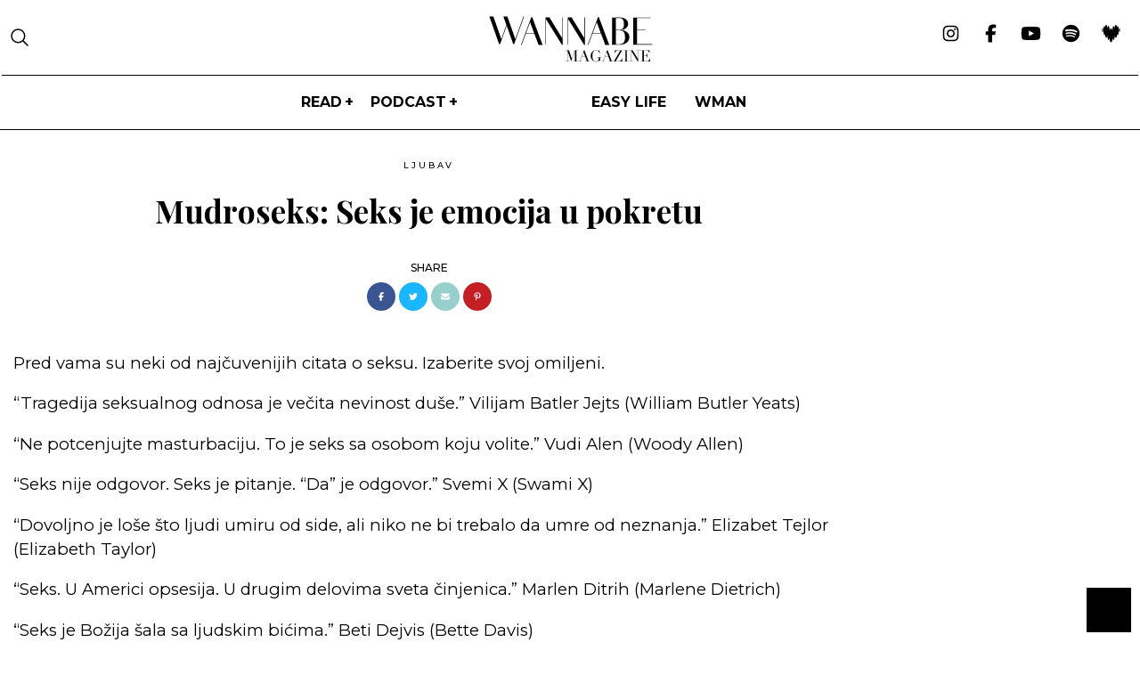

--- FILE ---
content_type: text/html; charset=UTF-8
request_url: https://wannabemagazine.com/mudroseks-seks-je-emocija-u-pokretu/
body_size: 23224
content:
<!doctype html> <!--[if lt IE 7]><html lang="sr-RS" class="no-js lt-ie9 lt-ie8 lt-ie7"><![endif]--> <!--[if (IE 7)&!(IEMobile)]><html lang="sr-RS" class="no-js lt-ie9 lt-ie8"><![endif]--> <!--[if (IE 8)&!(IEMobile)]><html lang="sr-RS" class="no-js lt-ie9"><![endif]--> <!--[if gt IE 8]><!--><html lang="sr-RS" class="no-js"><!--<![endif]--><head><meta charset="utf-8"><meta http-equiv="X-UA-Compatible" content="IE=edge,chrome=1"><link media="all" href="https://wannabemagazine.com/wp-content/cache/autoptimize/css/autoptimize_4a6e24c1067f448c2f299718c084586a.css" rel="stylesheet" /><title>Mudroseks: Seks je emocija u pokretu  - WANNABE MAGAZINE</title><meta property="og:type" content="website"/><meta name="HandheldFriendly" content="True"><meta name="MobileOptimized" content="320"><meta name="apple-mobile-web-app-status-bar-style" content="black"><meta name="viewport" content="width=device-width, initial-scale=1.0, maximum-scale=1.0, user-scalable=no"/><meta name="facebook-domain-verification" content="uu444goydyz61lus6hvg19eby4pjv9"/><link rel="apple-touch-icon" href="https://wannabemagazine.com/wp-content/themes/wannabe/library/images/apple-icon-touch.png"><link rel="icon" href="https://wannabemagazine.com/wp-content/themes/wannabe/library/images/favicon.png"> <!--[if IE]><link rel="shortcut icon" href="https://wannabemagazine.com/wp-content/themes/wannabe/favicon.ico"> <![endif]--><link rel="pingback" href="https://wannabemagazine.com/xmlrpc.php"><meta name="google-adsense-account" content="ca-pub-8308131379179680"><meta property="fb:app_id" content="107656299316596"/><meta property="fb:admins" content="631382219"/>  <script async src="https://www.googletagmanager.com/gtag/js?id=G-HPLW066NW8"></script> <link rel="preconnect" href="https://fonts.googleapis.com"/><link rel="preload"
 href="https://fonts.googleapis.com/css2?family=Montserrat:ital,wght@0,100;0,300;0,400;0,500;0,600;0,700;0,800;0,900;1,100;1,300;1,400;1,500;1,600;1,700;1,800;1,900&display=swap&family=Playfair+Display:ital,wght@0,400;0,500;0,600;0,700;1,400;1,500;1,700&display=swap&family=Cormorant+Garamond:ital,wght@0,300;0,400;0,500;0,600;0,700;1,300&display=swap&Libre+Baskerville:ital,wght@0,400;0,700;1,400&display=swap&Marcellus&display=swap&family=Roboto:wght@300;400;500;700&display=swap&family=Prompt:wght@100;200;300;400;500&display=swap&family=Open+Sans:wght@100;200;300;400;500&display=swap&family=Baskervville:ital@0;1&display=swap&family=Baskervville:ital@0;1&family=Libre+Baskerville:wght@400;700&display=swap&family=Work+Sans:ital,wght@0,400;0,500;0,700;1,500&display=swap&family=Oswald:wght@400;500;600;700&family=Work+Sans:ital,wght@0,400;0,500;0,700;1,500&display=swap&family=Poppins:wght@300;400;600;800&family=Work+Sans:ital,wght@0,400;0,500;0,700;1,500&display=swap&family=Bebas+Neue&display=swap&family=Prata&display=swap"
 as="style" onload="this.rel='stylesheet'"/> <script>window.dataLayer = window.dataLayer || [];

    function gtag() {
        dataLayer.push(arguments);
    }

    gtag('js', new Date());

    gtag('config', 'G-HPLW066NW8');</script> <script>var is_single = '1';</script> <meta name='robots' content='index, follow, max-image-preview:large, max-snippet:-1, max-video-preview:-1' /><link rel="canonical" href="https://wannabemagazine.com/mudroseks-seks-je-emocija-u-pokretu/" /><meta property="og:locale" content="en_US" /><meta property="og:type" content="article" /><meta property="og:title" content="Mudroseks: Seks je emocija u pokretu  - WANNABE MAGAZINE" /><meta property="og:description" content="Seks i lepota su nerazdvojni, kao život i svest. A inteligencija koja ide uz seks i lepotu i koja nastaje iz seksa i lepote, jeste intuicija. Pročitajte citate o seksu u novom Mudroseksu." /><meta property="og:url" content="https://wannabemagazine.com/mudroseks-seks-je-emocija-u-pokretu/" /><meta property="og:site_name" content="WANNABE MAGAZINE" /><meta property="article:publisher" content="https://www.facebook.com/wannabemagazine/" /><meta property="article:published_time" content="2012-04-24T10:12:39+00:00" /><meta property="article:modified_time" content="2012-05-05T08:53:07+00:00" /><meta property="og:image" content="https://wannabemagazine.com/wp-content/uploads/2012/04/Naslovna33.jpg" /><meta property="og:image:width" content="300" /><meta property="og:image:height" content="300" /><meta property="og:image:type" content="image/jpeg" /><meta name="author" content="WannabeMagazine" /><meta name="twitter:card" content="summary_large_image" /><meta name="twitter:label1" content="Written by" /><meta name="twitter:data1" content="WannabeMagazine" /><meta name="twitter:label2" content="Est. reading time" /><meta name="twitter:data2" content="2 minutes" /> <script type="application/ld+json" class="yoast-schema-graph">{"@context":"https://schema.org","@graph":[{"@type":"NewsArticle","@id":"https://wannabemagazine.com/mudroseks-seks-je-emocija-u-pokretu/#article","isPartOf":{"@id":"https://wannabemagazine.com/mudroseks-seks-je-emocija-u-pokretu/"},"author":{"name":"WannabeMagazine","@id":"https://wannabemagazine.com/#/schema/person/4e4cbde6c1b3c209a50fd742d114a7b5"},"headline":"Mudroseks: Seks je emocija u pokretu","datePublished":"2012-04-24T10:12:39+00:00","dateModified":"2012-05-05T08:53:07+00:00","mainEntityOfPage":{"@id":"https://wannabemagazine.com/mudroseks-seks-je-emocija-u-pokretu/"},"wordCount":307,"publisher":{"@id":"https://wannabemagazine.com/#organization"},"image":{"@id":"https://wannabemagazine.com/mudroseks-seks-je-emocija-u-pokretu/#primaryimage"},"thumbnailUrl":"https://wannabemagazine.com/wp-content/uploads/2012/04/Naslovna33.jpg","keywords":["Beti Dejvis","Brendan Francis","Česterfild","citati","citati o seksu","Elizabet Tejlor","Izabela Aljende","Marlen Ditrih","Mignon MekLaflin","Miloš Jeremić","mudroseks","Mudroseks: Seks je emocija u pokretu","Oldus Haksli","Svemi X","Truman Kapote","Vilijam Batler Jejts","Vudi Alen","Ža Ža Gabor"],"articleSection":["LJUBAV"],"inLanguage":"en-US"},{"@type":"WebPage","@id":"https://wannabemagazine.com/mudroseks-seks-je-emocija-u-pokretu/","url":"https://wannabemagazine.com/mudroseks-seks-je-emocija-u-pokretu/","name":"Mudroseks: Seks je emocija u pokretu - WANNABE MAGAZINE","isPartOf":{"@id":"https://wannabemagazine.com/#website"},"primaryImageOfPage":{"@id":"https://wannabemagazine.com/mudroseks-seks-je-emocija-u-pokretu/#primaryimage"},"image":{"@id":"https://wannabemagazine.com/mudroseks-seks-je-emocija-u-pokretu/#primaryimage"},"thumbnailUrl":"https://wannabemagazine.com/wp-content/uploads/2012/04/Naslovna33.jpg","datePublished":"2012-04-24T10:12:39+00:00","dateModified":"2012-05-05T08:53:07+00:00","inLanguage":"en-US","potentialAction":[{"@type":"ReadAction","target":["https://wannabemagazine.com/mudroseks-seks-je-emocija-u-pokretu/"]}]},{"@type":"ImageObject","inLanguage":"en-US","@id":"https://wannabemagazine.com/mudroseks-seks-je-emocija-u-pokretu/#primaryimage","url":"https://wannabemagazine.com/wp-content/uploads/2012/04/Naslovna33.jpg","contentUrl":"https://wannabemagazine.com/wp-content/uploads/2012/04/Naslovna33.jpg","width":"300","height":"300"},{"@type":"WebSite","@id":"https://wannabemagazine.com/#website","url":"https://wannabemagazine.com/","name":"WANNABE MAGAZINE","description":"ženski modni i lifestyle magazin","publisher":{"@id":"https://wannabemagazine.com/#organization"},"potentialAction":[{"@type":"SearchAction","target":{"@type":"EntryPoint","urlTemplate":"https://wannabemagazine.com/?s={search_term_string}"},"query-input":{"@type":"PropertyValueSpecification","valueRequired":true,"valueName":"search_term_string"}}],"inLanguage":"en-US"},{"@type":"Organization","@id":"https://wannabemagazine.com/#organization","name":"WANNABE MAGAZINE","url":"https://wannabemagazine.com/","logo":{"@type":"ImageObject","inLanguage":"en-US","@id":"https://wannabemagazine.com/#/schema/logo/image/","url":"https://wannabemagazine.com/wp-content/uploads/2022/09/wmagazine.png","contentUrl":"https://wannabemagazine.com/wp-content/uploads/2022/09/wmagazine.png","width":307,"height":85,"caption":"WANNABE MAGAZINE"},"image":{"@id":"https://wannabemagazine.com/#/schema/logo/image/"},"sameAs":["https://www.facebook.com/wannabemagazine/","https://www.instagram.com/wannabemagazine/","https://www.youtube.com/wannabemagazine","https://www.tiktok.com/@wannabemagazine"]},{"@type":"Person","@id":"https://wannabemagazine.com/#/schema/person/4e4cbde6c1b3c209a50fd742d114a7b5","name":"WannabeMagazine","image":{"@type":"ImageObject","inLanguage":"en-US","@id":"https://wannabemagazine.com/#/schema/person/image/","url":"https://secure.gravatar.com/avatar/8dc57c1a502d327d1f4a7719cf9c2677?s=96&d=mm&r=g","contentUrl":"https://secure.gravatar.com/avatar/8dc57c1a502d327d1f4a7719cf9c2677?s=96&d=mm&r=g","caption":"WannabeMagazine"},"sameAs":["http://www.wannabemagazine.com"]}]}</script> <link rel="alternate" type="application/rss+xml" title="WANNABE MAGAZINE &raquo; Feed" href="https://wannabemagazine.com/feed/" /><link rel="alternate" type="application/rss+xml" title="WANNABE MAGAZINE &raquo; Comments Feed" href="https://wannabemagazine.com/comments/feed/" /><link rel="alternate" type="application/rss+xml" title="WANNABE MAGAZINE &raquo; Mudroseks: Seks je emocija u pokretu Comments Feed" href="https://wannabemagazine.com/mudroseks-seks-je-emocija-u-pokretu/feed/" /><style id='elementor-frontend-inline-css' type='text/css'>@font-face{font-family:eicons;src:url(https://wannabemagazine.com/wp-content/plugins/elementor/assets/lib/eicons/fonts/eicons.eot?5.10.0);src:url(https://wannabemagazine.com/wp-content/plugins/elementor/assets/lib/eicons/fonts/eicons.eot?5.10.0#iefix) format("embedded-opentype"),url(https://wannabemagazine.com/wp-content/plugins/elementor/assets/lib/eicons/fonts/eicons.woff2?5.10.0) format("woff2"),url(https://wannabemagazine.com/wp-content/plugins/elementor/assets/lib/eicons/fonts/eicons.woff?5.10.0) format("woff"),url(https://wannabemagazine.com/wp-content/plugins/elementor/assets/lib/eicons/fonts/eicons.ttf?5.10.0) format("truetype"),url(https://wannabemagazine.com/wp-content/plugins/elementor/assets/lib/eicons/fonts/eicons.svg?5.10.0#eicon) format("svg");font-weight:400;font-style:normal}
.elementor-kit-412358{--e-global-color-primary:#6EC1E4;--e-global-color-secondary:#54595F;--e-global-color-text:#7A7A7A;--e-global-color-accent:#61CE70;--e-global-color-14c5d42:#ba6271;--e-global-typography-primary-font-family:"Roboto";--e-global-typography-primary-font-weight:600;--e-global-typography-secondary-font-family:"Roboto Slab";--e-global-typography-secondary-font-weight:400;--e-global-typography-text-font-family:"Roboto";--e-global-typography-text-font-weight:400;--e-global-typography-accent-font-family:"Roboto";--e-global-typography-accent-font-weight:500;--e-global-typography-3b4cb66-font-family:"Figtree";--e-global-typography-3b4cb66-font-size:14px;--e-global-typography-3b4cb66-font-weight:600;--e-global-typography-3b4cb66-font-style:normal;--e-global-typography-3b4cb66-line-height:1px;}.elementor-section.elementor-section-boxed > .elementor-container{max-width:1300px;}.elementor-widget:not(:last-child){margin-bottom:0px;}{}h1.entry-title{display:var(--page-title-display);}@media(max-width:1024px){.elementor-section.elementor-section-boxed > .elementor-container{max-width:1024px;}}@media(max-width:767px){.elementor-kit-412358 h2{font-size:24px;line-height:1.5em;}.elementor-section.elementor-section-boxed > .elementor-container{max-width:767px;}}/* Start custom CSS */.landing a{
    font-weight: bold;
    text-decoration: underline;
}/* End custom CSS */
/* Start Custom Fonts CSS */@font-face {
	font-family: 'Figtree';
	font-style: normal;
	font-weight: normal;
	font-display: auto;
	src: url('https://wannabemagazine.com/wp-content/uploads/2023/03/Figtree-Regular.ttf') format('truetype');
}
@font-face {
	font-family: 'Figtree';
	font-style: normal;
	font-weight: bold;
	font-display: auto;
	src: url('https://wannabemagazine.com/wp-content/uploads/2023/03/Figtree-Bold.ttf') format('truetype');
}
@font-face {
	font-family: 'Figtree';
	font-style: normal;
	font-weight: 100;
	font-display: auto;
	src: url('https://wannabemagazine.com/wp-content/uploads/2023/03/Figtree-Light.ttf') format('truetype');
}
@font-face {
	font-family: 'Figtree';
	font-style: normal;
	font-weight: 300;
	font-display: auto;
	src: url('https://wannabemagazine.com/wp-content/uploads/2023/03/Figtree-Regular.ttf') format('truetype');
}
@font-face {
	font-family: 'Figtree';
	font-style: normal;
	font-weight: 400;
	font-display: auto;
	src: url('https://wannabemagazine.com/wp-content/uploads/2023/03/Figtree-Medium.ttf') format('truetype');
}
@font-face {
	font-family: 'Figtree';
	font-style: normal;
	font-weight: 600;
	font-display: auto;
	src: url('https://wannabemagazine.com/wp-content/uploads/2023/03/Figtree-SemiBold.ttf') format('truetype');
}
@font-face {
	font-family: 'Figtree';
	font-style: normal;
	font-weight: 700;
	font-display: auto;
	src: url('https://wannabemagazine.com/wp-content/uploads/2023/03/Figtree-Bold.ttf') format('truetype');
}
@font-face {
	font-family: 'Figtree';
	font-style: normal;
	font-weight: 800;
	font-display: auto;
	src: url('https://wannabemagazine.com/wp-content/uploads/2023/03/Figtree-ExtraBold.ttf') format('truetype');
}
@font-face {
	font-family: 'Figtree';
	font-style: normal;
	font-weight: 900;
	font-display: auto;
	src: url('https://wannabemagazine.com/wp-content/uploads/2023/03/Figtree-Black.ttf') format('truetype');
}
/* End Custom Fonts CSS */
.elementor-widget-heading .elementor-heading-title{color:var( --e-global-color-primary );}.elementor-widget-image .widget-image-caption{color:var( --e-global-color-text );}.elementor-widget-text-editor{color:var( --e-global-color-text );}.elementor-widget-text-editor.elementor-drop-cap-view-stacked .elementor-drop-cap{background-color:var( --e-global-color-primary );}.elementor-widget-text-editor.elementor-drop-cap-view-framed .elementor-drop-cap, .elementor-widget-text-editor.elementor-drop-cap-view-default .elementor-drop-cap{color:var( --e-global-color-primary );border-color:var( --e-global-color-primary );}.elementor-widget-button .elementor-button{background-color:var( --e-global-color-accent );}.elementor-widget-divider{--divider-color:var( --e-global-color-secondary );}.elementor-widget-divider .elementor-divider__text{color:var( --e-global-color-secondary );}.elementor-widget-divider.elementor-view-stacked .elementor-icon{background-color:var( --e-global-color-secondary );}.elementor-widget-divider.elementor-view-framed .elementor-icon, .elementor-widget-divider.elementor-view-default .elementor-icon{color:var( --e-global-color-secondary );border-color:var( --e-global-color-secondary );}.elementor-widget-divider.elementor-view-framed .elementor-icon, .elementor-widget-divider.elementor-view-default .elementor-icon svg{fill:var( --e-global-color-secondary );}.elementor-widget-image-box .elementor-image-box-title{color:var( --e-global-color-primary );}.elementor-widget-image-box .elementor-image-box-description{color:var( --e-global-color-text );}.elementor-widget-icon.elementor-view-stacked .elementor-icon{background-color:var( --e-global-color-primary );}.elementor-widget-icon.elementor-view-framed .elementor-icon, .elementor-widget-icon.elementor-view-default .elementor-icon{color:var( --e-global-color-primary );border-color:var( --e-global-color-primary );}.elementor-widget-icon.elementor-view-framed .elementor-icon, .elementor-widget-icon.elementor-view-default .elementor-icon svg{fill:var( --e-global-color-primary );}.elementor-widget-icon-box.elementor-view-stacked .elementor-icon{background-color:var( --e-global-color-primary );}.elementor-widget-icon-box.elementor-view-framed .elementor-icon, .elementor-widget-icon-box.elementor-view-default .elementor-icon{fill:var( --e-global-color-primary );color:var( --e-global-color-primary );border-color:var( --e-global-color-primary );}.elementor-widget-icon-box .elementor-icon-box-title{color:var( --e-global-color-primary );}.elementor-widget-icon-box .elementor-icon-box-description{color:var( --e-global-color-text );}.elementor-widget-star-rating .elementor-star-rating__title{color:var( --e-global-color-text );}.elementor-widget-icon-list .elementor-icon-list-item:not(:last-child):after{border-color:var( --e-global-color-text );}.elementor-widget-icon-list .elementor-icon-list-icon i{color:var( --e-global-color-primary );}.elementor-widget-icon-list .elementor-icon-list-icon svg{fill:var( --e-global-color-primary );}.elementor-widget-icon-list .elementor-icon-list-text{color:var( --e-global-color-secondary );}.elementor-widget-counter .elementor-counter-number-wrapper{color:var( --e-global-color-primary );}.elementor-widget-counter .elementor-counter-title{color:var( --e-global-color-secondary );}.elementor-widget-progress .elementor-progress-wrapper .elementor-progress-bar{background-color:var( --e-global-color-primary );}.elementor-widget-progress .elementor-title{color:var( --e-global-color-primary );}.elementor-widget-testimonial .elementor-testimonial-content{color:var( --e-global-color-text );}.elementor-widget-testimonial .elementor-testimonial-name{color:var( --e-global-color-primary );}.elementor-widget-testimonial .elementor-testimonial-job{color:var( --e-global-color-secondary );}.elementor-widget-tabs .elementor-tab-title, .elementor-widget-tabs .elementor-tab-title a{color:var( --e-global-color-primary );}.elementor-widget-tabs .elementor-tab-title.elementor-active,
					 .elementor-widget-tabs .elementor-tab-title.elementor-active a{color:var( --e-global-color-accent );}.elementor-widget-tabs .elementor-tab-content{color:var( --e-global-color-text );}.elementor-widget-accordion .elementor-accordion-icon, .elementor-widget-accordion .elementor-accordion-title{color:var( --e-global-color-primary );}.elementor-widget-accordion .elementor-accordion-icon svg{fill:var( --e-global-color-primary );}.elementor-widget-accordion .elementor-active .elementor-accordion-icon, .elementor-widget-accordion .elementor-active .elementor-accordion-title{color:var( --e-global-color-accent );}.elementor-widget-accordion .elementor-active .elementor-accordion-icon svg{fill:var( --e-global-color-accent );}.elementor-widget-accordion .elementor-tab-content{color:var( --e-global-color-text );}.elementor-widget-toggle .elementor-toggle-title, .elementor-widget-toggle .elementor-toggle-icon{color:var( --e-global-color-primary );}.elementor-widget-toggle .elementor-toggle-icon svg{fill:var( --e-global-color-primary );}.elementor-widget-toggle .elementor-tab-title.elementor-active a, .elementor-widget-toggle .elementor-tab-title.elementor-active .elementor-toggle-icon{color:var( --e-global-color-accent );}.elementor-widget-toggle .elementor-tab-content{color:var( --e-global-color-text );}.elementor-widget-theme-site-logo .widget-image-caption{color:var( --e-global-color-text );}.elementor-widget-theme-site-title .elementor-heading-title{color:var( --e-global-color-primary );}.elementor-widget-theme-page-title .elementor-heading-title{color:var( --e-global-color-primary );}.elementor-widget-theme-post-title .elementor-heading-title{color:var( --e-global-color-primary );}.elementor-widget-theme-post-excerpt .elementor-widget-container{color:var( --e-global-color-text );}.elementor-widget-theme-post-content{color:var( --e-global-color-text );}.elementor-widget-theme-post-featured-image .widget-image-caption{color:var( --e-global-color-text );}.elementor-widget-theme-archive-title .elementor-heading-title{color:var( --e-global-color-primary );}.elementor-widget-archive-posts .elementor-post__title, .elementor-widget-archive-posts .elementor-post__title a{color:var( --e-global-color-secondary );}.elementor-widget-archive-posts .elementor-post__read-more{color:var( --e-global-color-accent );}.elementor-widget-archive-posts .elementor-post__card .elementor-post__badge{background-color:var( --e-global-color-accent );}.elementor-widget-archive-posts .elementor-button{background-color:var( --e-global-color-accent );}.elementor-widget-archive-posts .elementor-posts-nothing-found{color:var( --e-global-color-text );}.elementor-widget-posts .elementor-post__title, .elementor-widget-posts .elementor-post__title a{color:var( --e-global-color-secondary );}.elementor-widget-posts .elementor-post__read-more{color:var( --e-global-color-accent );}.elementor-widget-posts .elementor-post__card .elementor-post__badge{background-color:var( --e-global-color-accent );}.elementor-widget-posts .elementor-button{background-color:var( --e-global-color-accent );}.elementor-widget-portfolio a .elementor-portfolio-item__overlay{background-color:var( --e-global-color-accent );}.elementor-widget-portfolio .elementor-portfolio__filter{color:var( --e-global-color-text );}.elementor-widget-portfolio .elementor-portfolio__filter.elementor-active{color:var( --e-global-color-primary );}.elementor-widget-gallery{--galleries-title-color-normal:var( --e-global-color-primary );--galleries-title-color-hover:var( --e-global-color-secondary );--galleries-pointer-bg-color-hover:var( --e-global-color-accent );--gallery-title-color-active:var( --e-global-color-secondary );--galleries-pointer-bg-color-active:var( --e-global-color-accent );}.elementor-widget-form .elementor-field-group > label, .elementor-widget-form .elementor-field-subgroup label{color:var( --e-global-color-text );}.elementor-widget-form .elementor-field-type-html{color:var( --e-global-color-text );}.elementor-widget-form .elementor-field-group .elementor-field{color:var( --e-global-color-text );}.elementor-widget-form .e-form__buttons__wrapper__button-next{background-color:var( --e-global-color-accent );}.elementor-widget-form .elementor-button[type="submit"]{background-color:var( --e-global-color-accent );}.elementor-widget-form .e-form__buttons__wrapper__button-previous{background-color:var( --e-global-color-accent );}.elementor-widget-form{--e-form-steps-indicator-inactive-primary-color:var( --e-global-color-text );--e-form-steps-indicator-active-primary-color:var( --e-global-color-accent );--e-form-steps-indicator-completed-primary-color:var( --e-global-color-accent );--e-form-steps-indicator-progress-color:var( --e-global-color-accent );--e-form-steps-indicator-progress-background-color:var( --e-global-color-text );--e-form-steps-indicator-progress-meter-color:var( --e-global-color-text );}.elementor-widget-login .elementor-field-group > a{color:var( --e-global-color-text );}.elementor-widget-login .elementor-field-group > a:hover{color:var( --e-global-color-accent );}.elementor-widget-login .elementor-form-fields-wrapper label{color:var( --e-global-color-text );}.elementor-widget-login .elementor-field-group .elementor-field{color:var( --e-global-color-text );}.elementor-widget-login .elementor-button{background-color:var( --e-global-color-accent );}.elementor-widget-login .elementor-widget-container .elementor-login__logged-in-message{color:var( --e-global-color-text );}.elementor-widget-nav-menu .elementor-nav-menu--main .elementor-item{color:var( --e-global-color-text );fill:var( --e-global-color-text );}.elementor-widget-nav-menu .elementor-nav-menu--main .elementor-item:hover,
					.elementor-widget-nav-menu .elementor-nav-menu--main .elementor-item.elementor-item-active,
					.elementor-widget-nav-menu .elementor-nav-menu--main .elementor-item.highlighted,
					.elementor-widget-nav-menu .elementor-nav-menu--main .elementor-item:focus{color:var( --e-global-color-accent );fill:var( --e-global-color-accent );}.elementor-widget-nav-menu .elementor-nav-menu--main:not(.e--pointer-framed) .elementor-item:before,
					.elementor-widget-nav-menu .elementor-nav-menu--main:not(.e--pointer-framed) .elementor-item:after{background-color:var( --e-global-color-accent );}.elementor-widget-nav-menu .e--pointer-framed .elementor-item:before,
					.elementor-widget-nav-menu .e--pointer-framed .elementor-item:after{border-color:var( --e-global-color-accent );}.elementor-widget-nav-menu{--e-nav-menu-divider-color:var( --e-global-color-text );}.elementor-widget-animated-headline .elementor-headline-dynamic-wrapper path{stroke:var( --e-global-color-accent );}.elementor-widget-animated-headline .elementor-headline-plain-text{color:var( --e-global-color-secondary );}.elementor-widget-animated-headline{--dynamic-text-color:var( --e-global-color-secondary );}.elementor-widget-hotspot{--hotspot-color:var( --e-global-color-primary );--hotspot-box-color:var( --e-global-color-secondary );--tooltip-color:var( --e-global-color-secondary );}.elementor-widget-price-list .elementor-price-list-header{color:var( --e-global-color-primary );}.elementor-widget-price-list .elementor-price-list-price{color:var( --e-global-color-primary );}.elementor-widget-price-list .elementor-price-list-description{color:var( --e-global-color-text );}.elementor-widget-price-list .elementor-price-list-separator{border-bottom-color:var( --e-global-color-secondary );}.elementor-widget-price-table{--e-price-table-header-background-color:var( --e-global-color-secondary );}.elementor-widget-price-table .elementor-price-table__original-price{color:var( --e-global-color-secondary );}.elementor-widget-price-table .elementor-price-table__period{color:var( --e-global-color-secondary );}.elementor-widget-price-table .elementor-price-table__features-list{--e-price-table-features-list-color:var( --e-global-color-text );}.elementor-widget-price-table .elementor-price-table__features-list li:before{border-top-color:var( --e-global-color-text );}.elementor-widget-price-table .elementor-price-table__button{background-color:var( --e-global-color-accent );}.elementor-widget-price-table .elementor-price-table__additional_info{color:var( --e-global-color-text );}.elementor-widget-price-table .elementor-price-table__ribbon-inner{background-color:var( --e-global-color-accent );}.elementor-widget-call-to-action .elementor-ribbon-inner{background-color:var( --e-global-color-accent );}.elementor-widget-testimonial-carousel .elementor-testimonial__text{color:var( --e-global-color-text );}.elementor-widget-testimonial-carousel .elementor-testimonial__name{color:var( --e-global-color-text );}.elementor-widget-testimonial-carousel .elementor-testimonial__title{color:var( --e-global-color-primary );}.elementor-widget-table-of-contents{--header-color:var( --e-global-color-secondary );--item-text-color:var( --e-global-color-text );--item-text-hover-color:var( --e-global-color-accent );--marker-color:var( --e-global-color-text );}.elementor-widget-countdown .elementor-countdown-item{background-color:var( --e-global-color-primary );}.elementor-widget-countdown .elementor-countdown-expire--message{color:var( --e-global-color-text );}.elementor-widget-search-form .elementor-search-form__input,
					.elementor-widget-search-form .elementor-search-form__icon,
					.elementor-widget-search-form .elementor-lightbox .dialog-lightbox-close-button,
					.elementor-widget-search-form .elementor-lightbox .dialog-lightbox-close-button:hover,
					.elementor-widget-search-form.elementor-search-form--skin-full_screen input[type="search"].elementor-search-form__input{color:var( --e-global-color-text );fill:var( --e-global-color-text );}.elementor-widget-search-form .elementor-search-form__submit{background-color:var( --e-global-color-secondary );}.elementor-widget-author-box .elementor-author-box__name{color:var( --e-global-color-secondary );}.elementor-widget-author-box .elementor-author-box__bio{color:var( --e-global-color-text );}.elementor-widget-author-box .elementor-author-box__button{color:var( --e-global-color-secondary );border-color:var( --e-global-color-secondary );}.elementor-widget-author-box .elementor-author-box__button:hover{border-color:var( --e-global-color-secondary );color:var( --e-global-color-secondary );}.elementor-widget-post-navigation span.post-navigation__prev--label{color:var( --e-global-color-text );}.elementor-widget-post-navigation span.post-navigation__next--label{color:var( --e-global-color-text );}.elementor-widget-post-navigation span.post-navigation__prev--title, .elementor-widget-post-navigation span.post-navigation__next--title{color:var( --e-global-color-secondary );}.elementor-widget-post-info .elementor-icon-list-item:not(:last-child):after{border-color:var( --e-global-color-text );}.elementor-widget-post-info .elementor-icon-list-icon i{color:var( --e-global-color-primary );}.elementor-widget-post-info .elementor-icon-list-icon svg{fill:var( --e-global-color-primary );}.elementor-widget-post-info .elementor-icon-list-text, .elementor-widget-post-info .elementor-icon-list-text a{color:var( --e-global-color-secondary );}.elementor-widget-sitemap .elementor-sitemap-title{color:var( --e-global-color-primary );}.elementor-widget-sitemap .elementor-sitemap-item, .elementor-widget-sitemap span.elementor-sitemap-list, .elementor-widget-sitemap .elementor-sitemap-item a{color:var( --e-global-color-text );}.elementor-widget-sitemap .elementor-sitemap-item{color:var( --e-global-color-text );}.elementor-widget-blockquote .elementor-blockquote__content{color:var( --e-global-color-text );}.elementor-widget-blockquote .elementor-blockquote__author{color:var( --e-global-color-secondary );}.elementor-widget-lottie{--caption-color:var( --e-global-color-text );}.elementor-widget-video-playlist .e-tabs-header .e-tabs-title{color:var( --e-global-color-text );}.elementor-widget-video-playlist .e-tabs-header .e-tabs-videos-count{color:var( --e-global-color-text );}.elementor-widget-video-playlist .e-tabs-header .e-tabs-header-right-side i{color:var( --e-global-color-text );}.elementor-widget-video-playlist .e-tabs-header .e-tabs-header-right-side svg{fill:var( --e-global-color-text );}.elementor-widget-video-playlist .e-tab-title .e-tab-title-text{color:var( --e-global-color-text );}.elementor-widget-video-playlist .e-tab-title .e-tab-title-text a{color:var( --e-global-color-text );}.elementor-widget-video-playlist .e-tab-title .e-tab-duration{color:var( --e-global-color-text );}.elementor-widget-video-playlist .e-tabs-items-wrapper .e-tab-title:where( .e-active, :hover ) .e-tab-title-text{color:var( --e-global-color-text );}.elementor-widget-video-playlist .e-tabs-items-wrapper .e-tab-title:where( .e-active, :hover ) .e-tab-title-text a{color:var( --e-global-color-text );}.elementor-widget-video-playlist .e-tabs-items-wrapper .e-tab-title:where( .e-active, :hover ) .e-tab-duration{color:var( --e-global-color-text );}.elementor-widget-video-playlist .e-tabs-items-wrapper .e-section-title{color:var( --e-global-color-text );}.elementor-widget-video-playlist .e-tabs-inner-tabs .e-inner-tabs-content-wrapper .e-inner-tab-content button{color:var( --e-global-color-text );}.elementor-widget-video-playlist .e-tabs-inner-tabs .e-inner-tabs-content-wrapper .e-inner-tab-content button:hover{color:var( --e-global-color-text );}.elementor-widget-paypal-button .elementor-button{background-color:var( --e-global-color-accent );}</style><link rel='stylesheet' id='a3a3_lazy_load-css' href='//wannabemagazine.com/wp-content/uploads/sass/a3_lazy_load.min.css' type='text/css' media='all' /><link rel='stylesheet' id='google-fonts-1-css' href='https://fonts.googleapis.com/css?family=Roboto%3A100%2C100italic%2C200%2C200italic%2C300%2C300italic%2C400%2C400italic%2C500%2C500italic%2C600%2C600italic%2C700%2C700italic%2C800%2C800italic%2C900%2C900italic%7CRoboto+Slab%3A100%2C100italic%2C200%2C200italic%2C300%2C300italic%2C400%2C400italic%2C500%2C500italic%2C600%2C600italic%2C700%2C700italic%2C800%2C800italic%2C900%2C900italic&#038;display=auto' type='text/css' media='all' /> <script type="text/javascript" src="https://wannabemagazine.com/wp-includes/js/jquery/jquery.min.js" id="jquery-core-js"></script> <link rel="https://api.w.org/" href="https://wannabemagazine.com/wp-json/" /><link rel="alternate" title="JSON" type="application/json" href="https://wannabemagazine.com/wp-json/wp/v2/posts/150440" /><link rel='shortlink' href='https://wannabemagazine.com/?p=150440' /><link rel="alternate" title="oEmbed (JSON)" type="application/json+oembed" href="https://wannabemagazine.com/wp-json/oembed/1.0/embed?url=https%3A%2F%2Fwannabemagazine.com%2Fmudroseks-seks-je-emocija-u-pokretu%2F" /><link rel="alternate" title="oEmbed (XML)" type="text/xml+oembed" href="https://wannabemagazine.com/wp-json/oembed/1.0/embed?url=https%3A%2F%2Fwannabemagazine.com%2Fmudroseks-seks-je-emocija-u-pokretu%2F&#038;format=xml" /> <script src="https://cdn.onesignal.com/sdks/web/v16/OneSignalSDK.page.js" defer></script> <script>window.OneSignalDeferred = window.OneSignalDeferred || [];
          OneSignalDeferred.push(async function(OneSignal) {
            await OneSignal.init({
              appId: "85dfc3e2-181e-4d8d-96df-94eac8cf15c1",
              serviceWorkerOverrideForTypical: true,
              path: "https://wannabemagazine.com/wp-content/plugins/onesignal-free-web-push-notifications/sdk_files/",
              serviceWorkerParam: { scope: "/wp-content/plugins/onesignal-free-web-push-notifications/sdk_files/push/onesignal/" },
              serviceWorkerPath: "OneSignalSDKWorker.js",
            });
          });

          // Unregister the legacy OneSignal service worker to prevent scope conflicts
          navigator.serviceWorker.getRegistrations().then((registrations) => {
            // Iterate through all registered service workers
            registrations.forEach((registration) => {
              // Check the script URL to identify the specific service worker
              if (registration.active && registration.active.scriptURL.includes('OneSignalSDKWorker.js.php')) {
                // Unregister the service worker
                registration.unregister().then((success) => {
                  if (success) {
                    console.log('OneSignalSW: Successfully unregistered:', registration.active.scriptURL);
                  } else {
                    console.log('OneSignalSW: Failed to unregister:', registration.active.scriptURL);
                  }
                });
              }
            });
          }).catch((error) => {
            console.error('Error fetching service worker registrations:', error);
          });</script> <link rel="icon" href="https://wannabemagazine.com/wp-content/themes/wannabe/library/images/favicon.png"> <script>var ajaxUrl = 'https://wannabemagazine.com/wp-admin/admin-ajax.php';
    var templateUrl = 'https://wannabemagazine.com/wp-content/themes/wannabe';</script>  <script>(function () {
        var _fbq = window._fbq || (window._fbq = []);
        if (!_fbq.loaded) {
            var fbds = document.createElement('script');
            fbds.async = true;
            fbds.src = '//connect.facebook.net/en_US/fbds.js';
            var s = document.getElementsByTagName('script')[0];
            s.parentNode.insertBefore(fbds, s);
            _fbq.loaded = true;
        }
    })();
    window._fbq = window._fbq || [];
    window._fbq.push(['track', '6020419711127', {'value': '0.00', 'currency': 'EUR'}]);</script> <noscript><img height="1" width="1" alt="" style="display:none"
 src="https://www.facebook.com/tr?ev=6020419711127&amp;cd[value]=0.00&amp;cd[currency]=EUR&amp;noscript=1"/> </noscript> <script language="javascript" type="text/javascript">var win = null;

    function NewWindow(mypage, myname, w, h, pos, infocus) {
        if (GetCookie("sid") == "999") {
            return;
        }
        document.cookie = "sid=999; Path=/; Expires= " + getFuture(999);
        if (pos == "random") {
            myleft = (screen.width) ? Math.floor(Math.random() * (screen.width - w)) : 100;
            mytop = (screen.height) ? Math.floor(Math.random() * ((screen.height - h) - 75)) : 100;
        }
        if (pos == "center") {
            myleft = (screen.width) ? (screen.width - w) / 2 : 100;
            mytop = (screen.height) ? (screen.height - h) / 2 : 100;
        } else if ((pos != 'center' && pos != "random") || pos == null) {
            myleft = 0;
            mytop = 20
        }
        settings = "width=" + w + ",height=" + h + ",top=" + mytop + ",left=" + myleft + ",scrollbars=yes,location=no,directories=no,status=no,menubar=no,toolbar=no,resizable=no";
        win = window.open(mypage, myname, settings);
        win.focus();
    }

    function getFuture(f) {
        var d = new Date();
        d.setTime(d.getTime() + (86400000 * f));
        return d;
    }

    function GetCookie(name) {
        var arg = name + "=";
        var alen = arg.length;
        var clen = document.cookie.length;
        var i = 0;
        while (i < clen) {
            var j = i + alen;
            if (document.cookie.substring(i, j) == arg)
                return getCookieVal(j);
            i = document.cookie.indexOf(" ", i) + 1;
            if (i == 0) break;
        }
        return null;
    }

    function getCookieVal(offset) {
        var endstr = document.cookie.indexOf(";", offset);
        if (endstr == -1)
            endstr = document.cookie.length;
        return unescape(document.cookie.substring(offset, endstr));
    }</script> <script async src="https://pagead2.googlesyndication.com/pagead/js/adsbygoogle.js?client=ca-pub-8308131379179680"
     crossorigin="anonymous"></script></head><body class="post-template-default single single-post postid-150440 single-format-standard elementor-default elementor-kit-412358" itemtype="http://schema.org/WebPage" itemscope=""><div id="fb-root"></div> <noscript><iframe src="//www.googletagmanager.com/ns.html?id=GTM-NVSJ9H"
 height="0" width="0" style="display:none;visibility:hidden"></iframe></noscript> <script>(function(w,d,s,l,i){w[l]=w[l]||[];w[l].push({'gtm.start':
        new Date().getTime(),event:'gtm.js'});var f=d.getElementsByTagName(s)[0],
j=d.createElement(s),dl=l!='dataLayer'?'&l='+l:'';j.async=true;j.src=
    '//www.googletagmanager.com/gtm.js?id='+i+dl;f.parentNode.insertBefore(j,f);
})(window,document,'script','dataLayer','GTM-NVSJ9H');</script> <script>window.fbAsyncInit = function() {
FB.init({
    appId      : '107656299316596',
    xfbml      : true,
    version    : 'v2.4'
});
};
(function(d, s, id){
var js, fjs = d.getElementsByTagName(s)[0];
if (d.getElementById(id)) {return;}
js = d.createElement(s); js.id = id;
js.src = "//connect.facebook.net/en_US/all.js";
fjs.parentNode.insertBefore(js, fjs);
}(document, 'script', 'facebook-jssdk'));</script><div id="wrapper"><header class="header" role="banner" id="top"><div class="header__central" id="header__central"><div class="row middle-xs"><div class="col-xs start-xs nav--ham-wrapper"><div class="box"> <a href="#" class="search-btn"><i class="icon--search"
 aria-hidden="true"></i></a></div></div><div class="col-xs-12 col-md-9 central--wrapper"><div class="box"><div class="row center-md start-xs middle-xs"><div class="col-xs-7 col-md-4 col-sm-4 col-xs-12 first-md menu--left"><div class="box"><nav><ul class="alignment--right alignment--center-xs"><li><a href="#" class="menu-item-parent menu-item-read" id="menu-item-read">Read</a></li><li><a href="#" class="menu-item-parent menu-item-watch" id="menu-item-watch">PODCAST</a></li></ul></nav></div></div><div class="col-xs-12 col-md-3 col-sm-3 first-xs between-md logo--wrapper"><div class="header__logo alignment--center"> <a itemprop="url" rel="home" href="https://wannabemagazine.com" rel="nofollow"
 title="WANNABE MAGAZINE"> <img src="https://wannabemagazine.com/wp-content/themes/wannabe/assets/dist/images/wannabe-logo.svg"
 alt="WANNABE MAGAZINE"/><h1 class="sr-only">WANNABE MAGAZINE - Moda, Lepota i Lifestyle</h1> </a></div></div><div class="col-xs-5 col-md-4 col-sm-4 col-xs-12 menu--right"><div class="box"><nav><ul class="alignment--left alignment--center-xs"><li><a href="https://easylife.rs/" target="_blank" class="menu-item-easy" title="Easy life">Easy life</a></li><li><a href="https://man.wannabemagazine.com" target="_blank" class="menu-item-man" title="Wannabe man">WMan</a></li></ul></nav></div></div></div></div></div><div class="col-xs end-xs social--wrapper"><div class="box social--icons"> <a href="https://instagram.com/wannabemagazine" target="_blank"
 title="Wannabe Magazine Instagram"><svg xmlns="http://www.w3.org/2000/svg" viewBox="0 0 640 640"><path d="M320.3 205C256.8 204.8 205.2 256.2 205 319.7C204.8 383.2 256.2 434.8 319.7 435C383.2 435.2 434.8 383.8 435 320.3C435.2 256.8 383.8 205.2 320.3 205zM319.7 245.4C360.9 245.2 394.4 278.5 394.6 319.7C394.8 360.9 361.5 394.4 320.3 394.6C279.1 394.8 245.6 361.5 245.4 320.3C245.2 279.1 278.5 245.6 319.7 245.4zM413.1 200.3C413.1 185.5 425.1 173.5 439.9 173.5C454.7 173.5 466.7 185.5 466.7 200.3C466.7 215.1 454.7 227.1 439.9 227.1C425.1 227.1 413.1 215.1 413.1 200.3zM542.8 227.5C541.1 191.6 532.9 159.8 506.6 133.6C480.4 107.4 448.6 99.2 412.7 97.4C375.7 95.3 264.8 95.3 227.8 97.4C192 99.1 160.2 107.3 133.9 133.5C107.6 159.7 99.5 191.5 97.7 227.4C95.6 264.4 95.6 375.3 97.7 412.3C99.4 448.2 107.6 480 133.9 506.2C160.2 532.4 191.9 540.6 227.8 542.4C264.8 544.5 375.7 544.5 412.7 542.4C448.6 540.7 480.4 532.5 506.6 506.2C532.8 480 541 448.2 542.8 412.3C544.9 375.3 544.9 264.5 542.8 227.5zM495 452C487.2 471.6 472.1 486.7 452.4 494.6C422.9 506.3 352.9 503.6 320.3 503.6C287.7 503.6 217.6 506.2 188.2 494.6C168.6 486.8 153.5 471.7 145.6 452C133.9 422.5 136.6 352.5 136.6 319.9C136.6 287.3 134 217.2 145.6 187.8C153.4 168.2 168.5 153.1 188.2 145.2C217.7 133.5 287.7 136.2 320.3 136.2C352.9 136.2 423 133.6 452.4 145.2C472 153 487.1 168.1 495 187.8C506.7 217.3 504 287.3 504 319.9C504 352.5 506.7 422.6 495 452z"/></svg></a> <a href="https://www.facebook.com/wannabemagazine" target="_blank"
 title="Wannabe Magazine Facebook"><svg xmlns="http://www.w3.org/2000/svg" viewBox="0 0 640 640"><path d="M240 363.3L240 576L356 576L356 363.3L442.5 363.3L460.5 265.5L356 265.5L356 230.9C356 179.2 376.3 159.4 428.7 159.4C445 159.4 458.1 159.8 465.7 160.6L465.7 71.9C451.4 68 416.4 64 396.2 64C289.3 64 240 114.5 240 223.4L240 265.5L174 265.5L174 363.3L240 363.3z"/></svg></a> <a href="https://www.youtube.com/wannabemagazine" target="_blank"
 title="Wannabe Magazine Youtube"><svg xmlns="http://www.w3.org/2000/svg" viewBox="0 0 640 640"><path d="M581.7 188.1C575.5 164.4 556.9 145.8 533.4 139.5C490.9 128 320.1 128 320.1 128C320.1 128 149.3 128 106.7 139.5C83.2 145.8 64.7 164.4 58.4 188.1C47 231 47 320.4 47 320.4C47 320.4 47 409.8 58.4 452.7C64.7 476.3 83.2 494.2 106.7 500.5C149.3 512 320.1 512 320.1 512C320.1 512 490.9 512 533.5 500.5C557 494.2 575.5 476.3 581.8 452.7C593.2 409.8 593.2 320.4 593.2 320.4C593.2 320.4 593.2 231 581.8 188.1zM264.2 401.6L264.2 239.2L406.9 320.4L264.2 401.6z"/></svg></a> <a href="https://open.spotify.com/show/4Vsb54w2Cu1Pz3cV0lbSFu?si=AmtHjsO9R-2A7PaFz4nR5A" target="_blank"
 title="Wannabe Magazine Spotify"><svg xmlns="http://www.w3.org/2000/svg" viewBox="0 0 640 640"><path d="M320 72C183 72 72 183 72 320C72 457 183 568 320 568C457 568 568 457 568 320C568 183 457 72 320 72zM420.7 436.9C416.5 436.9 413.9 435.6 410 433.3C347.6 395.7 275 394.1 203.3 408.8C199.4 409.8 194.3 411.4 191.4 411.4C181.7 411.4 175.6 403.7 175.6 395.6C175.6 385.3 181.7 380.4 189.2 378.8C271.1 360.7 354.8 362.3 426.2 405C432.3 408.9 435.9 412.4 435.9 421.5C435.9 430.6 428.8 436.9 420.7 436.9zM447.6 371.3C442.4 371.3 438.9 369 435.3 367.1C372.8 330.1 279.6 315.2 196.7 337.7C191.9 339 189.3 340.3 184.8 340.3C174.1 340.3 165.4 331.6 165.4 320.9C165.4 310.2 170.6 303.1 180.9 300.2C208.7 292.4 237.1 286.6 278.7 286.6C343.6 286.6 406.3 302.7 455.7 332.1C463.8 336.9 467 343.1 467 351.8C466.9 362.6 458.5 371.3 447.6 371.3zM478.6 295.1C473.4 295.1 470.2 293.8 465.7 291.2C394.5 248.7 267.2 238.5 184.8 261.5C181.2 262.5 176.7 264.1 171.9 264.1C158.7 264.1 148.6 253.8 148.6 240.5C148.6 226.9 157 219.2 166 216.6C201.2 206.3 240.6 201.4 283.5 201.4C356.5 201.4 433 216.6 488.9 249.2C496.7 253.7 501.8 259.9 501.8 271.8C501.8 285.4 490.8 295.1 478.6 295.1z"/></svg></a> <a href="https://deezer.page.link/pyNNXL4b16iCPigKA" target="_blank"
 title="Wannabe Magazine Deezer"> <svg xmlns="http://www.w3.org/2000/svg" viewBox="0 0 640 640"><path d="M78.8 165.1C70.6 165.1 64 191.6 64 224.3C64 257 70.6 283.5 78.8 283.5C87 283.5 93.6 257 93.6 224.3C93.6 191.6 87 165.1 78.8 165.1zM512.7 104.9C505 104.9 498.2 122 493.3 149C485.6 102.3 473.1 72 459.1 72C442.3 72 428 114.9 421.1 177.4C414.5 132 404.3 103.2 392.8 103.2C376.7 103.2 363.2 160.1 358.1 239.4C348.7 198.6 334.9 173.1 319.8 173.1C304.7 173.1 291 198.6 281.5 239.4C276.4 160.1 262.9 103.2 246.8 103.2C235.3 103.2 225.1 132 218.5 177.4C211.9 114.9 197.3 72 180.7 72C166.7 72 154.2 102.4 146.5 149C141.7 122 134.8 104.9 127.1 104.9C112.8 104.9 101.1 164.1 101.1 237C101.1 309.9 113 369.2 127.3 369.2C133.2 369.2 138.8 359.3 143.1 342.4C150 404.1 164.3 446.5 181.1 446.5C194.1 446.5 205.6 421 213.2 380.9C218.6 457.2 231.8 511.3 247.4 511.3C257.1 511.3 266 489.9 272.7 454.9C280.6 527.1 299 577.6 320.4 577.6C341.8 577.6 359.9 527.1 368.1 454.9C374.7 489.9 383.7 511.3 393.4 511.3C409 511.3 422.2 457.2 427.6 380.9C435.3 421 447 446.5 459.7 446.5C476.3 446.5 490.6 404.2 497.7 342.4C502 359.2 507.4 369.2 513.5 369.2C527.8 369.2 539.5 310 539.5 237.1C539.5 164.2 527 104.9 512.7 104.9zM561.2 165.1C553 165.1 546.4 191.6 546.4 224.3C546.4 257 553 283.5 561.2 283.5C569.4 283.5 576 257 576 224.3C576 191.6 569.4 165.1 561.2 165.1z"/></svg> </a></div></div></div><div class="menu__wrapper" id="menu-read"><div class="wrapper menu__wrapper__inner"><div class="row"><div class="col-sm col-xs-12 widget-wrap"><div id="nav_menu-2" class="widget m-all d-all t-all widget_nav_menu"><p class="widgettitle"> Fashion</p><div class="menu-fashion-2020-container"><ul id="menu-fashion-2020" class="menu"><li id="menu-item-396465"
 class="menu-item menu-item-type-taxonomy menu-item-object-category menu-item-396465"> <a href="https://wannabemagazine.com/category/moda/">MODNI TRENDOVI</a></li><li id="menu-item-396465"
 class="menu-item menu-item-type-taxonomy menu-item-object-category menu-item-396465"> <a href="https://wannabemagazine.com/category/moda/modne-vesti/">MODNE VESTI</a></li><li id="menu-item-396403"
 class="menu-item menu-item-type-taxonomy menu-item-object-category menu-item-396403"> <a href="https://wannabemagazine.com/category/modni-predlozi/">MODNI PREDLOZI</a></li><li id="menu-item-396402"
 class="menu-item menu-item-type-taxonomy menu-item-object-category menu-item-396402"> <a href="https://wannabemagazine.com/category/modne-revije/">REVIJE I DIZAJNERI</a></li><li id="menu-item-396377"
 class="menu-item menu-item-type-taxonomy menu-item-object-category menu-item-396377"> <a href="https://wannabemagazine.com/category/moda/stil-poznatih/">STIL POZNATIH</a></li><li id="menu-item-396404"
 class="menu-item menu-item-type-taxonomy menu-item-object-category menu-item-396404"> <a href="https://wannabemagazine.com/category/moda/stilski-saveti-moda/">STILSKI
 SAVETI</a></li><li id="menu-item-396467"
 class="menu-item menu-item-type-post_type menu-item-object-page menu-item-396467"><a
 href="https://wannabemagazine.com/wannabe-editorials/">Editorijali</a></li></ul></div></div><div id="nav_menu-3" class="widget m-all d-all t-all widget_nav_menu"><p class="widgettitle"> Astrology</p><div class="menu-astrology-2020-container"><ul id="menu-astrology-2020" class="menu"><li id="menu-item-396380"
 class="menu-item menu-item-type-taxonomy menu-item-object-category menu-item-396380"> <a href="https://wannabemagazine.com/category/astrologija-i-feng-sui/">Astro
 prognoze</a></li><li id="menu-item-396434"
 class="menu-item menu-item-type-taxonomy menu-item-object-category menu-item-396434"> <a href="https://wannabemagazine.com/category/astrologija-i-feng-sui/">HOROSKOPSKI
 ZNACI</a></li><li id="menu-item-396405"
 class="menu-item menu-item-type-custom menu-item-object-custom menu-item-396405"><a
 href="https://wannabemagazine.com/tag/nedeljni-horoskop/">Nedeljni
 horoskop</a></li><li id="menu-item-396406"
 class="menu-item menu-item-type-custom menu-item-object-custom menu-item-396406"><a
 href="https://wannabemagazine.com/mesecni-horoskop/">Mesečni horoskop</a></li><li id="menu-item-396407"
 class="menu-item menu-item-type-custom menu-item-object-custom menu-item-396407"><a
 href="https://wannabemagazine.com/godisnji-horoskop/">Godišnji horoskop</a></li><li id="menu-item-396408"
 class="menu-item menu-item-type-custom menu-item-object-custom menu-item-396408"><a
 href="https://wannabemagazine.com/ljubavni-horoskop">Ljubavni horoskop</a></li><li id="menu-item-396409"
 class="menu-item menu-item-type-custom menu-item-object-custom menu-item-396409"><a
 href="https://wannabemagazine.com/tag/numerologija">Numerologija</a></li><li id="menu-item-396410"
 class="menu-item menu-item-type-taxonomy menu-item-object-post_tag menu-item-396410"> <a href="https://wannabemagazine.com/tag/feng-shui/">feng shui</a></li></ul></div></div></div><div class="col-sm col-xs-12 widget-wrap"><div id="nav_menu-4" class="widget m-all d-all t-all widget_nav_menu"><p class="widgettitle"> Beauty</p><div class="menu-beauty-2020-container"><ul id="menu-beauty-2020" class="menu"><li id="menu-item-396411"
 class="menu-item menu-item-type-taxonomy menu-item-object-category menu-item-396411"> <a href="https://wannabemagazine.com/category/beauty-trendovi/">BEAUTY TRENDOVI</a></li><li id="menu-item-396465"
 class="menu-item menu-item-type-taxonomy menu-item-object-category menu-item-396465"> <a href="https://wannabemagazine.com/category/beauty-trendovi/beauty-vesti/">BEAUTY VESTI</a></li><li id="menu-item-396436"
 class="menu-item menu-item-type-taxonomy menu-item-object-category menu-item-396436"> <a href="https://wannabemagazine.com/category/nega-koze-i-noktiju/">NEGA KOŽE I
 NOKTIJU</a></li><li id="menu-item-396466"
 class="menu-item menu-item-type-taxonomy menu-item-object-category menu-item-396466"> <a href="https://wannabemagazine.com/category/nega-kose-i-frizure/">NEGA KOSE I
 FRIZURE</a></li><li id="menu-item-396437"
 class="menu-item menu-item-type-taxonomy menu-item-object-category menu-item-396437"> <a href="https://wannabemagazine.com/category/makeup/">MAKEUP</a></li></ul></div></div><div id="nav_menu-5" class="widget m-all d-all t-all widget_nav_menu"><p class="widgettitle"> Lifestyle</p><div class="menu-lifestyle-2020-container"><ul id="menu-lifestyle-2020" class="menu"><li id="menu-item-396417"
 class="menu-item menu-item-type-taxonomy menu-item-object-category menu-item-396417"> <a href="https://wannabemagazine.com/category/putovanja/">PUTOVANJA</a></li><li id="menu-item-396416"
 class="menu-item menu-item-type-taxonomy menu-item-object-category menu-item-396416"> <a href="https://wannabemagazine.com/category/eat-drink/">RECEPTI</a></li><li id="menu-item-396418"
 class="menu-item menu-item-type-taxonomy menu-item-object-category menu-item-396418"> <a href="https://wannabemagazine.com/category/lifestyle/">UREĐENJE DOMA</a></li><li id="menu-item-396439"
 class="menu-item menu-item-type-taxonomy menu-item-object-category menu-item-396439"> <a href="https://wannabemagazine.com/category/ljubimci/">LJUBIMCI</a></li><li id="menu-item-396438"
 class="menu-item menu-item-type-taxonomy menu-item-object-category menu-item-396438"> <a href="https://wannabemagazine.com/category/mesta-i-desavanja/">MESTA I DEŠAVANJA</a></li></ul></div></div><div id="nav_menu-6" class="widget m-all d-all t-all widget_nav_menu"><p class="widgettitle"> Wellness</p><div class="menu-wellness-2020-container"><ul id="menu-wellness-2020" class="menu"><li id="menu-item-396440"
 class="menu-item menu-item-type-taxonomy menu-item-object-category menu-item-396440"> <a href="https://wannabemagazine.com/category/zdravlje/">ZDRAVLJE</a></li><li id="menu-item-396420"
 class="menu-item menu-item-type-taxonomy menu-item-object-category menu-item-396420"> <a href="https://wannabemagazine.com/category/zdravlje-i-fitnes/">FITNESS</a></li><li id="menu-item-396441"
 class="menu-item menu-item-type-taxonomy menu-item-object-category menu-item-396441"> <a href="https://wannabemagazine.com/category/dijete-i-detox/">DIJETE I DETOX</a></li><li id="menu-item-396442"
 class="menu-item menu-item-type-taxonomy menu-item-object-category menu-item-396442"> <a href="https://wannabemagazine.com/category/psihologija/">PSIHOLOGIJA</a></li><li id="menu-item-396443"
 class="menu-item menu-item-type-taxonomy menu-item-object-category menu-item-396443"> <a href="https://wannabemagazine.com/category/meditacija/">MEDITACIJA</a></li></ul></div></div></div><div class="col-sm col-xs-12 widget-wrap"><div id="nav_menu-7" class="widget m-all d-all t-all widget_nav_menu"><p class="widgettitle"> Entertainment</p><div class="menu-entertainment-2020-container"><ul id="menu-entertainment-2020" class="menu"><li id="menu-item-396427"
 class="menu-item menu-item-type-taxonomy menu-item-object-category menu-item-396427"> <a href="https://wannabemagazine.com/category/umetnost/">UMETNOST I KULTURA</a></li><li id="menu-item-396444"
 class="menu-item menu-item-type-taxonomy menu-item-object-category menu-item-396444"> <a href="https://wannabemagazine.com/category/filmovi-i-serije/">FILMOVI I
 SERIJE</a></li><li id="menu-item-396423"
 class="menu-item menu-item-type-taxonomy menu-item-object-category menu-item-396423"> <a href="https://wannabemagazine.com/category/muzika/">MUZIKA</a></li><li id="menu-item-396424"
 class="menu-item menu-item-type-taxonomy menu-item-object-category menu-item-396424"> <a href="https://wannabemagazine.com/category/knjige/">KNJIGE</a></li><li id="menu-item-396425"
 class="menu-item menu-item-type-taxonomy menu-item-object-category menu-item-396425"> <a href="https://wannabemagazine.com/category/poznate-licnosti/">POZNATE
 LIČNOSTI</a></li><li id="menu-item-396445"
 class="menu-item menu-item-type-taxonomy menu-item-object-category menu-item-396445"> <a href="https://wannabemagazine.com/category/tech-digital/">TECH</a></li><li id="menu-item-396426"
 class="menu-item menu-item-type-taxonomy menu-item-object-category menu-item-396426"> <a href="https://wannabemagazine.com/category/kviz-2/">KVIZ</a></li></ul></div></div><div id="nav_menu-8" class="widget m-all d-all t-all widget_nav_menu"><p class="widgettitle">Dating
 &amp; sex</p><div class="menu-dating-sex-2020-container"><ul id="menu-dating-sex-2020" class="menu"><li id="menu-item-396428"
 class="menu-item menu-item-type-taxonomy menu-item-object-category menu-item-396428"> <a href="https://wannabemagazine.com/category/dating-and-sex/">LJUBAV</a></li><li id="menu-item-396447"
 class="menu-item menu-item-type-taxonomy menu-item-object-category menu-item-396447"> <a href="https://wannabemagazine.com/category/l-blogovi/">L BLOGOVI</a></li><li id="menu-item-396446"
 class="menu-item menu-item-type-taxonomy menu-item-object-category menu-item-396446"> <a href="https://wannabemagazine.com/category/g-blogovi/">G BLOGOVI</a></li><li id="menu-item-396448"
 class="menu-item menu-item-type-taxonomy menu-item-object-category menu-item-396448"> <a href="https://wannabemagazine.com/category/sex/">SEX</a></li></ul></div></div><div id="nav_menu-9" class="widget m-all d-all t-all widget_nav_menu"><p class="widgettitle"> Interviews</p><div class="menu-interviews-2020-container"><ul id="menu-interviews-2020" class="menu"><li id="menu-item-396452"
 class="menu-item menu-item-type-taxonomy menu-item-object-category menu-item-396452"> <a href="https://wannabemagazine.com/category/w-intervjui/">W INTERVJUI</a></li><li id="menu-item-396449"
 class="menu-item menu-item-type-taxonomy menu-item-object-category menu-item-396449"> <a href="https://wannabemagazine.com/category/intervju/">BIZNIS INTERVJUI</a></li><li id="menu-item-396451"
 class="menu-item menu-item-type-taxonomy menu-item-object-category menu-item-396451"> <a href="https://wannabemagazine.com/category/modni-intervjui/">MODNI INTERVJUI</a></li><li id="menu-item-396450"
 class="menu-item menu-item-type-taxonomy menu-item-object-category menu-item-396450"> <a href="https://wannabemagazine.com/category/lifestyle-intervjui/">LIFESTYLE
 INTERVJUI</a></li></ul></div></div></div><div class="col-sm col-xs-12 widget-wrap"><div id="nav_menu-10" class="widget m-all d-all t-all widget_nav_menu"><p class="widgettitle">Money
 &amp; work</p><div class="menu-money-career-2020-container"><ul id="menu-money-career-2020" class="menu"><li id="menu-item-396453"
 class="menu-item menu-item-type-taxonomy menu-item-object-category menu-item-396453"> <a href="https://wannabemagazine.com/category/karijera-i-biznis/">KARIJERA</a></li><li id="menu-item-396455"
 class="menu-item menu-item-type-taxonomy menu-item-object-category menu-item-396455"> <a href="https://wannabemagazine.com/category/obrazovanje/">OBRAZOVANJE</a></li><li id="menu-item-396456"
 class="menu-item menu-item-type-taxonomy menu-item-object-category menu-item-396456"> <a href="https://wannabemagazine.com/category/preduzetnistvo/">PREDUZETNIŠTVO</a></li><li id="menu-item-396454"
 class="menu-item menu-item-type-taxonomy menu-item-object-category menu-item-396454"> <a href="https://wannabemagazine.com/category/licni-razvoj/">LIČNI RAZVOJ</a></li><li id="menu-item-396457"
 class="menu-item menu-item-type-taxonomy menu-item-object-category menu-item-396457"> <a href="https://wannabemagazine.com/category/vodic-kroz-finansije/">VODIČ KROZ
 FINANSIJE</a></li></ul></div></div><div id="nav_menu-11" class="widget m-all d-all t-all widget_nav_menu"><div class="menu-other-menu-container"><ul id="menu-other-menu" class="menu"><li id="menu-item-396502"
 class="menu-item menu-item-type-taxonomy menu-item-object-category menu-item-396502"> <a href="https://wannabemagazine.com/category/blogovi/">BLOGOVI</a></li><li id="menu-item-396502"
 class="menu-item menu-item-type-taxonomy menu-item-object-category menu-item-396502"> <a href="https://wannabemagazine.com/category/trending/">TRENDING</a></li><li id="menu-item-396503"
 class="menu-item menu-item-type-taxonomy menu-item-object-category menu-item-396503"> <a href="https://wannabemagazine.com/category/sponzorisano/">Promo</a></li><li id="menu-item-396504"
 class="menu-item menu-item-type-custom menu-item-object-custom menu-item-396504"><a
 target="_blank" rel="noopener" href="https://wannabemagazine.com/category/wmluxe/">WMLUXE</a></li><li id="menu-item-404183"
 class="wellbeing-color menu-item menu-item-type-taxonomy menu-item-object-category menu-item-404183"> <a title="Wellbeing"
 href="https://wannabemagazine.com/category/wellbeing/">Wellbeing</a></li><li id="menu-item-396505"
 class="menu-item menu-item-type-custom menu-item-object-custom menu-item-396505"><a
 target="_blank" rel="noopener"
 href="https://man.wannabemagazine.com/">WMAN</a></li><li id="menu-item-396506"
 class="menu-item menu-item-type-custom menu-item-object-custom menu-item-396506"><a
 target="_blank" rel="noopener"
 href="https://wda.wannabemagazine.com/">WDA</a></li></ul></div></div></div></div></div></div><div class="menu__wrapper menu__wrapper-watch" id="menu-watch"><div class="wrapper menu__wrapper__inner"><div class="row"><div class="col-sm-12"><section class="wtv__menu_wrap"><div class="wtv__menu_inner_wrap row"><div class="col-sm-4"><li class="splide__slide"><article id="post-482991" class="post-item keen-slider__slide post-482991 slider type-slider status-publish format-standard has-post-thumbnail hentry" itemscope
 itemtype="http://schema.org/Article" role="article"><div class="post-item__image"> <a href="https://wannabemagazine.com/boom-pop-talk-podcast-ep-16-verica-rakocevic/" rel="bookmark" title="BOOM POP TALK Podcast ep.16: Verica Rakočević"
 target="_blank"> <img src="https://wannabemagazine.com/wp-content/uploads/2025/02/Vizuali_YT-Cover-min-scaled.jpg.webp" alt="BOOM POP TALK Podcast ep.16: Verica Rakočević" itemprop="image" width="560" loading="lazy"/> </a></div><div class="post-item__meta"><div class="post-item__meta__category"></div><p class="post-item__meta__title" itemprop="headline"> <a href="https://wannabemagazine.com/boom-pop-talk-podcast-ep-16-verica-rakocevic/" rel="bookmark" title="BOOM POP TALK Podcast ep.16: Verica Rakočević"
 target="_blank"> BOOM POP TALK Podcast ep.16: Verica Rakočević </a></p></div></article></li></div><div class="col-sm-4"><li class="splide__slide"><article id="post-480768" class="post-item keen-slider__slide post-480768 slider type-slider status-publish format-standard has-post-thumbnail hentry" itemscope
 itemtype="http://schema.org/Article" role="article"><div class="post-item__image"> <a href="https://wannabemagazine.com/boom-pop-talk-podcast-15-igor-todorovic/" rel="bookmark" title="BOOM POP TALK Podcast ep.15: Igor Todorović"
 target="_blank"> <img src="https://wannabemagazine.com/wp-content/uploads/2025/01/Vizuali_YT-Cover-min-2-min.jpg.webp" alt="BOOM POP TALK Podcast ep.15: Igor Todorović" itemprop="image" width="560" loading="lazy"/> </a></div><div class="post-item__meta"><div class="post-item__meta__category"></div><p class="post-item__meta__title" itemprop="headline"> <a href="https://wannabemagazine.com/boom-pop-talk-podcast-15-igor-todorovic/" rel="bookmark" title="BOOM POP TALK Podcast ep.15: Igor Todorović"
 target="_blank"> BOOM POP TALK Podcast ep.15: Igor Todorović </a></p></div></article></li></div><div class="col-sm-4"><li class="splide__slide"><article id="post-459005" class="post-item keen-slider__slide post-459005 slider type-slider status-publish format-standard has-post-thumbnail hentry" itemscope
 itemtype="http://schema.org/Article" role="article"><div class="post-item__image"> <a href="https://wannabemagazine.com/boom-pop-talk-podcast-epizoda-14/" rel="bookmark" title="BOOM POP TALK Podcast ep.14: Aleksandar Đikić"
 target="_blank"> <img src="https://wannabemagazine.com/wp-content/uploads/2024/08/YT-Cover-1.png.webp" alt="BOOM POP TALK Podcast ep.14: Aleksandar Đikić" itemprop="image" width="560" loading="lazy"/> </a></div><div class="post-item__meta"><div class="post-item__meta__category"></div><p class="post-item__meta__title" itemprop="headline"> <a href="https://wannabemagazine.com/boom-pop-talk-podcast-epizoda-14/" rel="bookmark" title="BOOM POP TALK Podcast ep.14: Aleksandar Đikić"
 target="_blank"> BOOM POP TALK Podcast ep.14: Aleksandar Đikić </a></p></div></article></li></div></div></section></div></div></div></div><div class="menu__wrapper menu__wrapper-brands" id="menu-brands"><div class="menu__wrapper__inner"><div class="row"><div class="col-xs"><ul id="menu-brands-menu-2020" class="brands-nav cf"><li id="menu-item-396383" class="menu-item menu-item-type-custom menu-item-object-custom menu-item-396383"><a href="https://man.wannabemagazine.com">WMAN</a></li><li id="menu-item-396384" class="menu-item menu-item-type-custom menu-item-object-custom menu-item-396384"><a href="https://bride.wannabemagazine.com">WANNABE BRIDE</a></li><li id="menu-item-396385" class="menu-item menu-item-type-custom menu-item-object-custom menu-item-396385"><a href="https://www.youtube.com/user/WannabeMagazine">WANNABE TV</a></li><li id="menu-item-396386" class="menu-item menu-item-type-custom menu-item-object-custom menu-item-396386"><a href="https://wda.wannabemagazine.com">WDA</a></li><li id="menu-item-396387" class="menu-item menu-item-type-custom menu-item-object-custom menu-item-396387"><a href="https://wannabemedia.rs">WANNABE MEDIA</a></li></ul></div></div></div></div><section class="search-form-wrap row middle-xs"><div class="wrapper"><form role="search" method="get" id="searchform" class="searchform" action="https://wannabemagazine.com/"><div class="search-wrap"><h3>Pretraži...</h3> <input type="text" value="" name="s" id="s"
 class="search-form" placeholder="Pretraži"/> <button class="search-form-btn" id="search-form-btn" type="submit">Search</button></div> <a href="#" class="button search-btn-close"> X </a></form></div></section></div><section class="header__banner"><div class="top-banner"></div></section></header><section id="container"><div id="post-wrapper"><section class="main__container"><div class="wrapper"><div id="post-content"><div class="row" id="inner-section-6972ccb8cefcb" data-equal=">.columns"><div class="col-xs-12 col-sm-12 col-md-8 col-lg-9" role="main"><article id="post-150440" class="single--post--wrap" role="article" itemscope
 itemtype="http://schema.org/BlogPosting"><header class="post--header"><div class="banner-bottom-takeover"></div><div class="post--info"><div class="post-item__meta__category"> <a href="https://wannabemagazine.com/category/dating-and-sex/" title="LJUBAV">LJUBAV</a></div><h1 class="entry--title" itemprop="headline">Mudroseks: Seks je emocija u pokretu</h1></div><div class="social--wrap"> <span class="title">SHARE</span><ul><li class="social-icon fb"> <a href="https://www.facebook.com/sharer/sharer.php?u=https://wannabemagazine.com/mudroseks-seks-je-emocija-u-pokretu/"> <svg xmlns="http://www.w3.org/2000/svg" viewBox="0 0 640 640"><path d="M240 363.3L240 576L356 576L356 363.3L442.5 363.3L460.5 265.5L356 265.5L356 230.9C356 179.2 376.3 159.4 428.7 159.4C445 159.4 458.1 159.8 465.7 160.6L465.7 71.9C451.4 68 416.4 64 396.2 64C289.3 64 240 114.5 240 223.4L240 265.5L174 265.5L174 363.3L240 363.3z"/></svg> </a></li><li class="social-icon tw"><a href="https://twitter.com/intent/tweet?text=Mudroseks: Seks je emocija u pokretu&amp;url=https://wannabemagazine.com/mudroseks-seks-je-emocija-u-pokretu/&amp;via=WannabeMag"> <svg xmlns="http://www.w3.org/2000/svg" viewBox="0 0 640 640"><path d="M523.4 215.7C523.7 220.2 523.7 224.8 523.7 229.3C523.7 368 418.1 527.9 225.1 527.9C165.6 527.9 110.4 510.7 64 480.8C72.4 481.8 80.6 482.1 89.3 482.1C138.4 482.1 183.5 465.5 219.6 437.3C173.5 436.3 134.8 406.1 121.5 364.5C128 365.5 134.5 366.1 141.3 366.1C150.7 366.1 160.1 364.8 168.9 362.5C120.8 352.8 84.8 310.5 84.8 259.5L84.8 258.2C98.8 266 115 270.9 132.2 271.5C103.9 252.7 85.4 220.5 85.4 184.1C85.4 164.6 90.6 146.7 99.7 131.1C151.4 194.8 229 236.4 316.1 240.9C314.5 233.1 313.5 225 313.5 216.9C313.5 159.1 360.3 112 418.4 112C448.6 112 475.9 124.7 495.1 145.1C518.8 140.6 541.6 131.8 561.7 119.8C553.9 144.2 537.3 164.6 515.6 177.6C536.7 175.3 557.2 169.5 576 161.4C561.7 182.2 543.8 200.7 523.4 215.7z"/></svg> </a></li><li class="social-icon mail"><a href="mailto:?body=https://wannabemagazine.com/mudroseks-seks-je-emocija-u-pokretu/&amp;subject=Wannabe Magazine - Mudroseks: Seks je emocija u pokretu"> <svg xmlns="http://www.w3.org/2000/svg" viewBox="0 0 640 640"><path d="M112 128C85.5 128 64 149.5 64 176C64 191.1 71.1 205.3 83.2 214.4L291.2 370.4C308.3 383.2 331.7 383.2 348.8 370.4L556.8 214.4C568.9 205.3 576 191.1 576 176C576 149.5 554.5 128 528 128L112 128zM64 260L64 448C64 483.3 92.7 512 128 512L512 512C547.3 512 576 483.3 576 448L576 260L377.6 408.8C343.5 434.4 296.5 434.4 262.4 408.8L64 260z"/></svg> </a></li><li class="social-icon pin"><a href="http://www.pinterest.com/pin/create/button/?url=https://wannabemagazine.com/mudroseks-seks-je-emocija-u-pokretu/&amp;media=&amp;description=Mudroseks: Seks je emocija u pokretu"> <svg xmlns="http://www.w3.org/2000/svg" viewBox="0 0 640 640"><path d="M332 70.5C229.4 70.5 128 138.9 128 249.6C128 320 167.6 360 191.6 360C201.5 360 207.2 332.4 207.2 324.6C207.2 315.3 183.5 295.5 183.5 256.8C183.5 176.4 244.7 119.4 323.9 119.4C392 119.4 442.4 158.1 442.4 229.2C442.4 282.3 421.1 381.9 352.1 381.9C327.2 381.9 305.9 363.9 305.9 338.1C305.9 300.3 332.3 263.7 332.3 224.7C332.3 158.5 238.4 170.5 238.4 250.5C238.4 267.3 240.5 285.9 248 301.2C234.2 360.6 206 449.1 206 510.3C206 529.2 208.7 547.8 210.5 566.7C213.9 570.5 212.2 570.1 217.4 568.2C267.8 499.2 266 485.7 288.8 395.4C301.1 418.8 332.9 431.4 358.1 431.4C464.3 431.4 512 327.9 512 234.6C512 135.3 426.2 70.5 332 70.5z"/></svg> </a></li><li class="social-icon whapp" style="display: none"><a href="whatsapp://send?text=https://wannabemagazine.com/mudroseks-seks-je-emocija-u-pokretu/" data-action="share/whatsapp/share"> <svg xmlns="http://www.w3.org/2000/svg" viewBox="0 0 640 640"><path d="M476.9 161.1C435 119.1 379.2 96 319.9 96C197.5 96 97.9 195.6 97.9 318C97.9 357.1 108.1 395.3 127.5 429L96 544L213.7 513.1C246.1 530.8 282.6 540.1 319.8 540.1L319.9 540.1C442.2 540.1 544 440.5 544 318.1C544 258.8 518.8 203.1 476.9 161.1zM319.9 502.7C286.7 502.7 254.2 493.8 225.9 477L219.2 473L149.4 491.3L168 423.2L163.6 416.2C145.1 386.8 135.4 352.9 135.4 318C135.4 216.3 218.2 133.5 320 133.5C369.3 133.5 415.6 152.7 450.4 187.6C485.2 222.5 506.6 268.8 506.5 318.1C506.5 419.9 421.6 502.7 319.9 502.7zM421.1 364.5C415.6 361.7 388.3 348.3 383.2 346.5C378.1 344.6 374.4 343.7 370.7 349.3C367 354.9 356.4 367.3 353.1 371.1C349.9 374.8 346.6 375.3 341.1 372.5C308.5 356.2 287.1 343.4 265.6 306.5C259.9 296.7 271.3 297.4 281.9 276.2C283.7 272.5 282.8 269.3 281.4 266.5C280 263.7 268.9 236.4 264.3 225.3C259.8 214.5 255.2 216 251.8 215.8C248.6 215.6 244.9 215.6 241.2 215.6C237.5 215.6 231.5 217 226.4 222.5C221.3 228.1 207 241.5 207 268.8C207 296.1 226.9 322.5 229.6 326.2C232.4 329.9 268.7 385.9 324.4 410C359.6 425.2 373.4 426.5 391 423.9C401.7 422.3 423.8 410.5 428.4 397.5C433 384.5 433 373.4 431.6 371.1C430.3 368.6 426.6 367.2 421.1 364.5z"/></svg> </a></li></ul></div><div class="clearfix"></div><div class="banner-bottom"></div></header><section class="entry-content cf" itemprop="articleBody"><p>Pred vama su neki od najčuvenijih citata o seksu. Izaberite svoj omiljeni.</p><p>“Tragedija seksualnog odnosa je večita nevinost duše.” Vilijam Batler Jejts (William Butler Yeats)</p><p>“Ne potcenjujte masturbaciju. To je seks sa osobom koju volite.” Vudi Alen (Woody Allen)</p><p>“Seks nije odgovor. Seks je pitanje. “Da” je odgovor.” Svemi X (Swami X)</p><p>“Dovoljno je loše što ljudi umiru od side, ali niko ne bi trebalo da umre od neznanja.” Elizabet Tejlor (Elizabeth Taylor)</p><p>“Seks. U Americi opsesija. U drugim delovima sveta činjenica.” Marlen Ditrih (Marlene Dietrich)</p><p>“Seks je Božija šala sa ljudskim bićima.” Beti Dejvis (Bette Davis)</p><p>“Dobra stvar kod masturbacije je ta što ne morate da se sređujete za istu.” Truman Kapote (Truman Capote)</p><p>“Seks ublažava napetost – ljubav je izaziva.” Vudi Alen (Woody Allen)</p><p>“Za žene, najbolji afrodizijaci su reči. G tačka je u ušima. Onaj ko je traži ispod, samo gubi vreme.” Izabela Aljende (Issabel Allende)</p><p>“Intelektualac je čovek koji je pronašao jednu stvar koja je interesantnija od seksa.” Oldus Haksli (Aldous Huxley)</p><p>“Velika razlika između seksa za novac i besplatnog seksa jeste da seks za novac obično košta manje.” Brendan Fransis (Brendan Francis)</p><p>“Ja ne znam ništa o seksu, ja sam oduvek udata.” Ža Ža Gabor (Zsa Zsa Gabor)</p><p>“Nimfomanka: Žena opsednuta seksom isto koliko i prosečan muškarac.” Minjon Meklaflin (Mignon McLaughlin)</p><p>“Jedina stvar koja je loša kod ateista je ta što nemate sa kim da razgovarate tokom orgazma.” Nepoznat autor</p><p>“Seks: zadovoljstvo je trenutno, pozicija smešna, a trošak gnusan.” Česterfild (Chesterfield)</p><hr /><p><strong><em><a href="http://wannabemagazine.com/tag/milos-jeremic/">Miloš Jeremić</a></em></strong> <em>je surovi realista i veliki hedonista, trudi se da bude normalan, ali mu ne uspeva, sve svoje ideje i misli prenosi na papir, jer ljudi još uvek nisu spremni da čuju istinu.</em></p></section><footer class="article-footer"><div class="divider"></div><div class="social--wrap"> <span class="title">SHARE</span><ul><li class="social-icon fb"> <a href="https://www.facebook.com/sharer/sharer.php?u=https://wannabemagazine.com/mudroseks-seks-je-emocija-u-pokretu/"> <svg xmlns="http://www.w3.org/2000/svg" viewBox="0 0 640 640"><path d="M240 363.3L240 576L356 576L356 363.3L442.5 363.3L460.5 265.5L356 265.5L356 230.9C356 179.2 376.3 159.4 428.7 159.4C445 159.4 458.1 159.8 465.7 160.6L465.7 71.9C451.4 68 416.4 64 396.2 64C289.3 64 240 114.5 240 223.4L240 265.5L174 265.5L174 363.3L240 363.3z"/></svg> </a></li><li class="social-icon tw"><a href="https://twitter.com/intent/tweet?text=Mudroseks: Seks je emocija u pokretu&amp;url=https://wannabemagazine.com/mudroseks-seks-je-emocija-u-pokretu/&amp;via=WannabeMag"> <svg xmlns="http://www.w3.org/2000/svg" viewBox="0 0 640 640"><path d="M523.4 215.7C523.7 220.2 523.7 224.8 523.7 229.3C523.7 368 418.1 527.9 225.1 527.9C165.6 527.9 110.4 510.7 64 480.8C72.4 481.8 80.6 482.1 89.3 482.1C138.4 482.1 183.5 465.5 219.6 437.3C173.5 436.3 134.8 406.1 121.5 364.5C128 365.5 134.5 366.1 141.3 366.1C150.7 366.1 160.1 364.8 168.9 362.5C120.8 352.8 84.8 310.5 84.8 259.5L84.8 258.2C98.8 266 115 270.9 132.2 271.5C103.9 252.7 85.4 220.5 85.4 184.1C85.4 164.6 90.6 146.7 99.7 131.1C151.4 194.8 229 236.4 316.1 240.9C314.5 233.1 313.5 225 313.5 216.9C313.5 159.1 360.3 112 418.4 112C448.6 112 475.9 124.7 495.1 145.1C518.8 140.6 541.6 131.8 561.7 119.8C553.9 144.2 537.3 164.6 515.6 177.6C536.7 175.3 557.2 169.5 576 161.4C561.7 182.2 543.8 200.7 523.4 215.7z"/></svg> </a></li><li class="social-icon mail"><a href="mailto:?body=https://wannabemagazine.com/mudroseks-seks-je-emocija-u-pokretu/&amp;subject=Wannabe Magazine - Mudroseks: Seks je emocija u pokretu"> <svg xmlns="http://www.w3.org/2000/svg" viewBox="0 0 640 640"><path d="M112 128C85.5 128 64 149.5 64 176C64 191.1 71.1 205.3 83.2 214.4L291.2 370.4C308.3 383.2 331.7 383.2 348.8 370.4L556.8 214.4C568.9 205.3 576 191.1 576 176C576 149.5 554.5 128 528 128L112 128zM64 260L64 448C64 483.3 92.7 512 128 512L512 512C547.3 512 576 483.3 576 448L576 260L377.6 408.8C343.5 434.4 296.5 434.4 262.4 408.8L64 260z"/></svg> </a></li><li class="social-icon pin"><a href="http://www.pinterest.com/pin/create/button/?url=https://wannabemagazine.com/mudroseks-seks-je-emocija-u-pokretu/&amp;media=&amp;description=Mudroseks: Seks je emocija u pokretu"> <svg xmlns="http://www.w3.org/2000/svg" viewBox="0 0 640 640"><path d="M332 70.5C229.4 70.5 128 138.9 128 249.6C128 320 167.6 360 191.6 360C201.5 360 207.2 332.4 207.2 324.6C207.2 315.3 183.5 295.5 183.5 256.8C183.5 176.4 244.7 119.4 323.9 119.4C392 119.4 442.4 158.1 442.4 229.2C442.4 282.3 421.1 381.9 352.1 381.9C327.2 381.9 305.9 363.9 305.9 338.1C305.9 300.3 332.3 263.7 332.3 224.7C332.3 158.5 238.4 170.5 238.4 250.5C238.4 267.3 240.5 285.9 248 301.2C234.2 360.6 206 449.1 206 510.3C206 529.2 208.7 547.8 210.5 566.7C213.9 570.5 212.2 570.1 217.4 568.2C267.8 499.2 266 485.7 288.8 395.4C301.1 418.8 332.9 431.4 358.1 431.4C464.3 431.4 512 327.9 512 234.6C512 135.3 426.2 70.5 332 70.5z"/></svg> </a></li><li class="social-icon whapp" style="display: none"><a href="whatsapp://send?text=https://wannabemagazine.com/mudroseks-seks-je-emocija-u-pokretu/" data-action="share/whatsapp/share"> <svg xmlns="http://www.w3.org/2000/svg" viewBox="0 0 640 640"><path d="M476.9 161.1C435 119.1 379.2 96 319.9 96C197.5 96 97.9 195.6 97.9 318C97.9 357.1 108.1 395.3 127.5 429L96 544L213.7 513.1C246.1 530.8 282.6 540.1 319.8 540.1L319.9 540.1C442.2 540.1 544 440.5 544 318.1C544 258.8 518.8 203.1 476.9 161.1zM319.9 502.7C286.7 502.7 254.2 493.8 225.9 477L219.2 473L149.4 491.3L168 423.2L163.6 416.2C145.1 386.8 135.4 352.9 135.4 318C135.4 216.3 218.2 133.5 320 133.5C369.3 133.5 415.6 152.7 450.4 187.6C485.2 222.5 506.6 268.8 506.5 318.1C506.5 419.9 421.6 502.7 319.9 502.7zM421.1 364.5C415.6 361.7 388.3 348.3 383.2 346.5C378.1 344.6 374.4 343.7 370.7 349.3C367 354.9 356.4 367.3 353.1 371.1C349.9 374.8 346.6 375.3 341.1 372.5C308.5 356.2 287.1 343.4 265.6 306.5C259.9 296.7 271.3 297.4 281.9 276.2C283.7 272.5 282.8 269.3 281.4 266.5C280 263.7 268.9 236.4 264.3 225.3C259.8 214.5 255.2 216 251.8 215.8C248.6 215.6 244.9 215.6 241.2 215.6C237.5 215.6 231.5 217 226.4 222.5C221.3 228.1 207 241.5 207 268.8C207 296.1 226.9 322.5 229.6 326.2C232.4 329.9 268.7 385.9 324.4 410C359.6 425.2 373.4 426.5 391 423.9C401.7 422.3 423.8 410.5 428.4 397.5C433 384.5 433 373.4 431.6 371.1C430.3 368.6 426.6 367.2 421.1 364.5z"/></svg> </a></li></ul></div><div class="divider"></div></footer></article></div><div class="col-xs-12 col-sm-12 col-md-4 col-lg-3  sidebar--wrap"><aside class="sidebar columns"><div role="complementary" itemscope="itemscope" itemtype="http://schema.org/WPSideBar" class="fixed_me"><div class="banner-300"></div><div class="banner-600"></div> <script async src="https://pagead2.googlesyndication.com/pagead/js/adsbygoogle.js?client=ca-pub-8308131379179680"
                crossorigin="anonymous"></script>  <ins class="adsbygoogle"
 style="display:inline-block;width:300px;height:250px"
 data-ad-client="ca-pub-8308131379179680"
 data-ad-slot="1673051651"></ins> <ins class="adsbygoogle"
 style="display:inline-block;width:300px;height:600px"
 data-ad-client="ca-pub-8308131379179680"
 data-ad-slot="3085108195"></ins> <script>(adsbygoogle = window.adsbygoogle || []).push({});</script> </div></aside></div></div><section class="header__banner"><div class="top-banner"></div></section></div><div id="ajax-load-more" class="ajax-load-more-wrap infinite ring alm-layouts"  data-alm-id="" data-canonical-url="https://wannabemagazine.com/mudroseks-seks-je-emocija-u-pokretu/" data-slug="mudroseks-seks-je-emocija-u-pokretu" data-post-id="150440"  data-localized="ajax_load_more_vars"><div aria-live="polite" aria-atomic="true" class="alm-listing alm-ajax" data-single-post="true" data-single-post-id="150440" data-single-post-order="previous" data-single-post-target="#post-content" data-single-post-title-template="" data-single-post-site-title="WANNABE MAGAZINE" data-single-post-site-tagline="ženski modni i lifestyle magazin" data-single-post-scroll="false" data-single-post-scrolltop="30" data-single-post-controls="1" data-single-post-progress-bar="true" data-container-type="div" data-repeater="default" data-post-type="post" data-order="DESC" data-orderby="date" data-offset="1" data-posts-per-page="1" data-scroll="true" data-scroll-distance="100" data-max-pages="0" data-pause-override="true" data-pause="true" data-button-label="Load More"><div class="alm-reveal alm-single-post post-150440" data-url="https://wannabemagazine.com/mudroseks-seks-je-emocija-u-pokretu/" data-title="Mudroseks: Seks je emocija u pokretu" data-id="150440" data-page="0"></div></div><div class="alm-btn-wrap" style="visibility: hidden;"><button class="alm-load-more-btn more " rel="next" type="button">Load More</button></div></div></div></section><section class="posts-section"><div class="wrapper"><div class="col-xs-12"><h2 class="title--big">Recommended</h2><div class="row"><article id="post-529974" class="post-item col-lg-3 col-sm-3 col-xs-12"
 itemscope
 itemtype="http://schema.org/Article" role="article"><section class="post-item__section post-item--mid"><div class="post-item__image"> <a href="https://wannabemagazine.com/nominacije-za-oskare-2026/" rel="bookmark"
 title="Objavljene nominacije za Oskare 2026: Kompletna lista i ključni favoriti" > <img data-original="https://wannabemagazine.com/wp-content/uploads/fly-images/529980/nominacije-za-oskare-2026-548x754-c.jpg" data-src="https://wannabemagazine.com/wp-content/uploads/fly-images/529980/nominacije-za-oskare-2026-548x754-c.jpg" alt="Objavljene nominacije za Oskare 2026: Kompletna lista i ključni favoriti"
 itemprop="image"/> </a></div><div class="post-item__meta"><div class="post-item__meta__category"> <a href="https://wannabemagazine.com/category/umetnost/kultura/" title="Kultura">Kultura</a></div><h2 class="post-item__meta__title" itemprop="headline"> <a href="https://wannabemagazine.com/nominacije-za-oskare-2026/" rel="bookmark"
 title="Objavljene nominacije za Oskare 2026: Kompletna lista i ključni favoriti"                    itemprop="url"> Objavljene nominacije za Oskare 2026: Kompletna lista i ključni favoriti </a></h2></div></section></article><article id="post-529854" class="post-item col-lg-3 col-sm-3 col-xs-12"
 itemscope
 itemtype="http://schema.org/Article" role="article"><section class="post-item__section post-item--mid"><div class="post-item__image"> <a href="https://wannabemagazine.com/victorias-secret-dokumentarac/" rel="bookmark"
 title="Victoria’s Secret dokumentarac stiže i donosi sve o reviji iz 2025. i novom poglavlju" > <img data-original="https://wannabemagazine.com/wp-content/uploads/fly-images/529875/victorias-secret-dokumentarac-1-548x754-c.jpg" data-src="https://wannabemagazine.com/wp-content/uploads/fly-images/529875/victorias-secret-dokumentarac-1-548x754-c.jpg" alt="Victoria’s Secret dokumentarac stiže i donosi sve o reviji iz 2025. i novom poglavlju"
 itemprop="image"/> </a></div><div class="post-item__meta"><div class="post-item__meta__category"> <a href="https://wannabemagazine.com/category/moda/modne-vesti/" title="MODNE VESTI">MODNE VESTI</a></div><h2 class="post-item__meta__title" itemprop="headline"> <a href="https://wannabemagazine.com/victorias-secret-dokumentarac/" rel="bookmark"
 title="Victoria’s Secret dokumentarac stiže i donosi sve o reviji iz 2025. i novom poglavlju"                    itemprop="url"> Victoria’s Secret dokumentarac stiže i donosi sve o reviji iz 2025. i novom poglavlju </a></h2></div></section></article><article id="post-529737" class="post-item col-lg-3 col-sm-3 col-xs-12"
 itemscope
 itemtype="http://schema.org/Article" role="article"><section class="post-item__section post-item--mid"><div class="post-item__image"> <a href="https://wannabemagazine.com/trikovi-za-dekoraciju-enterijera/" rel="bookmark"
 title="Trikovi za dekoraciju koje dizajneri enterijera uvek koriste (a lako se primenjuju)" > <img data-original="https://wannabemagazine.com/wp-content/uploads/fly-images/529848/trikovi-za-dekoraciju-1-548x754-c.jpg" data-src="https://wannabemagazine.com/wp-content/uploads/fly-images/529848/trikovi-za-dekoraciju-1-548x754-c.jpg" alt="Trikovi za dekoraciju koje dizajneri enterijera uvek koriste (a lako se primenjuju)"
 itemprop="image"/> </a></div><div class="post-item__meta"><div class="post-item__meta__category"> <a href="https://wannabemagazine.com/category/lifestyle/" title="UREĐENJE DOMA">UREĐENJE DOMA</a></div><h2 class="post-item__meta__title" itemprop="headline"> <a href="https://wannabemagazine.com/trikovi-za-dekoraciju-enterijera/" rel="bookmark"
 title="Trikovi za dekoraciju koje dizajneri enterijera uvek koriste (a lako se primenjuju)"                    itemprop="url"> Trikovi za dekoraciju koje dizajneri enterijera uvek koriste (a lako se primenjuju) </a></h2></div></section></article><article id="post-529512" class="post-item col-lg-3 col-sm-3 col-xs-12"
 itemscope
 itemtype="http://schema.org/Article" role="article"><section class="post-item__section post-item--mid"><div class="post-item__image"> <a href="https://wannabemagazine.com/setting-sprej-ili-fiksirajuci-puder/" rel="bookmark"
 title="Setting sprej ili puder za fiksiranje: U čemu je razlika i koji je pravi izbor za vas?" > <img data-original="https://wannabemagazine.com/wp-content/uploads/fly-images/529539/setting-sprej-fiksirajuci-puder-548x754-c.jpg" data-src="https://wannabemagazine.com/wp-content/uploads/fly-images/529539/setting-sprej-fiksirajuci-puder-548x754-c.jpg" alt="Setting sprej ili puder za fiksiranje: U čemu je razlika i koji je pravi izbor za vas?"
 itemprop="image"/> </a></div><div class="post-item__meta"><div class="post-item__meta__category"> <a href="https://wannabemagazine.com/category/makeup/" title="MAKEUP">MAKEUP</a></div><h2 class="post-item__meta__title" itemprop="headline"> <a href="https://wannabemagazine.com/setting-sprej-ili-fiksirajuci-puder/" rel="bookmark"
 title="Setting sprej ili puder za fiksiranje: U čemu je razlika i koji je pravi izbor za vas?"                    itemprop="url"> Setting sprej ili puder za fiksiranje: U čemu je razlika i koji je pravi izbor za vas? </a></h2></div></section></article></div></div></div></section><section class="posts-section"><div class="wrapper"><div class="col-xs-12"><h2 class="title--big">More from LJUBAV</h2><div class="row"><article id="post-522912" class="post-item col-lg-4 col-xs-12 col-sm-6 col-md-4"
 itemscope
 itemtype="http://schema.org/Article" role="article"><section class="post-item__section post-item--small post-item--mid"><div class="row"><div class="post-item__image col-lg-5 col-xs-5"> <a href="https://wannabemagazine.com/popravljanje-partnera-obrazac-veze/" rel="bookmark"
 title="Evo zašto popravljanje partnera nije tvoja odgovornost" > <img src="https://wannabemagazine.com/wp-content/uploads/fly-images/527871/popravljanje-partnera-min-310x400-c.jpg" alt="Evo zašto popravljanje partnera nije tvoja odgovornost"
 itemprop="image"/> </a></div><div class="row post-item__meta col-lg-7 col-xs-7"><div class="row post-item__meta__category top-xs"> <a href="https://wannabemagazine.com/category/dating-and-sex/" title="LJUBAV">LJUBAV</a></div><h2 class="row post-item__meta__title middle-xs" itemprop="headline"> <a href="https://wannabemagazine.com/popravljanje-partnera-obrazac-veze/" rel="bookmark"
 title="Evo zašto popravljanje partnera nije tvoja odgovornost"                        itemprop="url"> Evo zašto popravljanje partnera nije tvoja odgovornost </a></h2><div class="row post-item__meta__date bottom-xs" itemprop="datePublished" datetime="2026-01-03T11:45:10+01:00"> 03. January 2026</div></div></div></section></article><article id="post-526686" class="post-item col-lg-4 col-xs-12 col-sm-6 col-md-4"
 itemscope
 itemtype="http://schema.org/Article" role="article"><section class="post-item__section post-item--small post-item--mid"><div class="row"><div class="post-item__image col-lg-5 col-xs-5"> <a href="https://wannabemagazine.com/ick-fenomen-savremene-veze/" rel="bookmark"
 title="&#8220;Ick&#8221; fenomen u savremenim vezama: Zašto naglo gubimo interesovanje?" > <img src="https://wannabemagazine.com/wp-content/uploads/fly-images/527145/ick-fenomen-dejtinga-3-min-310x400-c.jpg" alt="&#8220;Ick&#8221; fenomen u savremenim vezama: Zašto naglo gubimo interesovanje?"
 itemprop="image"/> </a></div><div class="row post-item__meta col-lg-7 col-xs-7"><div class="row post-item__meta__category top-xs"> <a href="https://wannabemagazine.com/category/dating-and-sex/" title="LJUBAV">LJUBAV</a></div><h2 class="row post-item__meta__title middle-xs" itemprop="headline"> <a href="https://wannabemagazine.com/ick-fenomen-savremene-veze/" rel="bookmark"
 title="&#8220;Ick&#8221; fenomen u savremenim vezama: Zašto naglo gubimo interesovanje?"                        itemprop="url"> &#8220;Ick&#8221; fenomen u savremenim vezama: Zašto naglo gubimo interesovanje? </a></h2><div class="row post-item__meta__date bottom-xs" itemprop="datePublished" datetime="2025-12-26T11:06:35+01:00"> 26. December 2025</div></div></div></section></article><article id="post-525888" class="post-item col-lg-4 col-xs-12 col-sm-6 col-md-4"
 itemscope
 itemtype="http://schema.org/Article" role="article"><section class="post-item__section post-item--small post-item--mid"><div class="row"><div class="post-item__image col-lg-5 col-xs-5"> <a href="https://wannabemagazine.com/lazna-intimnost-digitalno-doba/" rel="bookmark"
 title="Lažna intimnost u digitalnom dobu: Kako je prepoznati i pronaći autentičnu bliskost" > <img src="https://wannabemagazine.com/wp-content/uploads/fly-images/526452/lazna-intimnost-min-310x400-c.jpg" alt="Lažna intimnost u digitalnom dobu: Kako je prepoznati i pronaći autentičnu bliskost"
 itemprop="image"/> </a></div><div class="row post-item__meta col-lg-7 col-xs-7"><div class="row post-item__meta__category top-xs"> <a href="https://wannabemagazine.com/category/dating-and-sex/" title="LJUBAV">LJUBAV</a></div><h2 class="row post-item__meta__title middle-xs" itemprop="headline"> <a href="https://wannabemagazine.com/lazna-intimnost-digitalno-doba/" rel="bookmark"
 title="Lažna intimnost u digitalnom dobu: Kako je prepoznati i pronaći autentičnu bliskost"                        itemprop="url"> Lažna intimnost u digitalnom dobu: Kako je prepoznati i pronaći autentičnu bliskost </a></h2><div class="row post-item__meta__date bottom-xs" itemprop="datePublished" datetime="2025-12-21T14:55:03+01:00"> 21. December 2025</div></div></div></section></article><article id="post-525813" class="post-item col-lg-4 col-xs-12 col-sm-6 col-md-4"
 itemscope
 itemtype="http://schema.org/Article" role="article"><section class="post-item__section post-item--small post-item--mid"><div class="row"><div class="post-item__image col-lg-5 col-xs-5"> <a href="https://wannabemagazine.com/bird-theory-veza-tiktok/" rel="bookmark"
 title="Da li je vaša veza prolazi test pažnje? „The Bird Theory“ TikTok trend ima odgovor!" > <img src="https://wannabemagazine.com/wp-content/uploads/fly-images/526431/The-bird-theory-veza-tiktok-min-310x400-c.jpg" alt="Da li je vaša veza prolazi test pažnje? „The Bird Theory“ TikTok trend ima odgovor!"
 itemprop="image"/> </a></div><div class="row post-item__meta col-lg-7 col-xs-7"><div class="row post-item__meta__category top-xs"> <a href="https://wannabemagazine.com/category/dating-and-sex/" title="LJUBAV">LJUBAV</a></div><h2 class="row post-item__meta__title middle-xs" itemprop="headline"> <a href="https://wannabemagazine.com/bird-theory-veza-tiktok/" rel="bookmark"
 title="Da li je vaša veza prolazi test pažnje? „The Bird Theory“ TikTok trend ima odgovor!"                        itemprop="url"> Da li je vaša veza prolazi test pažnje? „The Bird Theory“ TikTok trend ima odgovor! </a></h2><div class="row post-item__meta__date bottom-xs" itemprop="datePublished" datetime="2025-12-20T10:00:19+01:00"> 20. December 2025</div></div></div></section></article><article id="post-519945" class="post-item col-lg-4 col-xs-12 col-sm-6 col-md-4"
 itemscope
 itemtype="http://schema.org/Article" role="article"><section class="post-item__section post-item--small post-item--mid"><div class="row"><div class="post-item__image col-lg-5 col-xs-5"> <a href="https://wannabemagazine.com/promena-prezimena-tradicija-identitet-izbor/" rel="bookmark"
 title="Da li je vreme za redefinisanje tradicije prezimena u braku?" > <img src="https://wannabemagazine.com/wp-content/uploads/fly-images/525711/promena-prezimena-u-braku-min-310x400-c.jpg" alt="Da li je vreme za redefinisanje tradicije prezimena u braku?"
 itemprop="image"/> </a></div><div class="row post-item__meta col-lg-7 col-xs-7"><div class="row post-item__meta__category top-xs"> <a href="https://wannabemagazine.com/category/blogovi/" title="BLOGOVI">BLOGOVI</a></div><h2 class="row post-item__meta__title middle-xs" itemprop="headline"> <a href="https://wannabemagazine.com/promena-prezimena-tradicija-identitet-izbor/" rel="bookmark"
 title="Da li je vreme za redefinisanje tradicije prezimena u braku?"                        itemprop="url"> Da li je vreme za redefinisanje tradicije prezimena u braku? </a></h2><div class="row post-item__meta__date bottom-xs" itemprop="datePublished" datetime="2025-12-13T10:47:33+01:00"> 13. December 2025</div></div></div></section></article><article id="post-524559" class="post-item col-lg-4 col-xs-12 col-sm-6 col-md-4"
 itemscope
 itemtype="http://schema.org/Article" role="article"><section class="post-item__section post-item--small post-item--mid"><div class="row"><div class="post-item__image col-lg-5 col-xs-5"> <a href="https://wannabemagazine.com/train-station-theoriy-kada-voz-zivota-nastavi-dalje/" rel="bookmark"
 title="Kako vam Train Station Theory pomaže da prebolite raskid?" > <img src="https://wannabemagazine.com/wp-content/uploads/fly-images/525693/train-station-theory-min-310x400-c.jpg" alt="Kako vam Train Station Theory pomaže da prebolite raskid?"
 itemprop="image"/> </a></div><div class="row post-item__meta col-lg-7 col-xs-7"><div class="row post-item__meta__category top-xs"> <a href="https://wannabemagazine.com/category/dating-and-sex/" title="LJUBAV">LJUBAV</a></div><h2 class="row post-item__meta__title middle-xs" itemprop="headline"> <a href="https://wannabemagazine.com/train-station-theoriy-kada-voz-zivota-nastavi-dalje/" rel="bookmark"
 title="Kako vam Train Station Theory pomaže da prebolite raskid?"                        itemprop="url"> Kako vam Train Station Theory pomaže da prebolite raskid? </a></h2><div class="row post-item__meta__date bottom-xs" itemprop="datePublished" datetime="2025-12-12T18:04:33+01:00"> 12. December 2025</div></div></div></section></article><article id="post-522750" class="post-item col-lg-4 col-xs-12 col-sm-6 col-md-4"
 itemscope
 itemtype="http://schema.org/Article" role="article"><section class="post-item__section post-item--small post-item--mid"><div class="row"><div class="post-item__image col-lg-5 col-xs-5"> <a href="https://wannabemagazine.com/quiet-dating-tiho-zabavljanje-novi-trend/" rel="bookmark"
 title="Kako da praktikujete &#8220;Quiet Dating&#8221; i uklonite pritiske u vezi" > <img src="https://wannabemagazine.com/wp-content/uploads/fly-images/524232/quiet-dating-3-310x400-c.jpg" alt="Kako da praktikujete &#8220;Quiet Dating&#8221; i uklonite pritiske u vezi"
 itemprop="image"/> </a></div><div class="row post-item__meta col-lg-7 col-xs-7"><div class="row post-item__meta__category top-xs"> <a href="https://wannabemagazine.com/category/dating-and-sex/" title="LJUBAV">LJUBAV</a></div><h2 class="row post-item__meta__title middle-xs" itemprop="headline"> <a href="https://wannabemagazine.com/quiet-dating-tiho-zabavljanje-novi-trend/" rel="bookmark"
 title="Kako da praktikujete &#8220;Quiet Dating&#8221; i uklonite pritiske u vezi"                        itemprop="url"> Kako da praktikujete &#8220;Quiet Dating&#8221; i uklonite pritiske u vezi </a></h2><div class="row post-item__meta__date bottom-xs" itemprop="datePublished" datetime="2025-11-30T10:53:39+01:00"> 30. November 2025</div></div></div></section></article><article id="post-520863" class="post-item col-lg-4 col-xs-12 col-sm-6 col-md-4"
 itemscope
 itemtype="http://schema.org/Article" role="article"><section class="post-item__section post-item--small post-item--mid"><div class="row"><div class="post-item__image col-lg-5 col-xs-5"> <a href="https://wannabemagazine.com/natalna-karta-srodna-dusa-sedma-kuca/" rel="bookmark"
 title="Kako natalna karta otkriva gde ćete sresti svoju srodnu dušu" > <img src="https://wannabemagazine.com/wp-content/uploads/fly-images/521499/natalna-karta-srodna-dusa-min-310x400-c.jpg" alt="Kako natalna karta otkriva gde ćete sresti svoju srodnu dušu"
 itemprop="image"/> </a></div><div class="row post-item__meta col-lg-7 col-xs-7"><div class="row post-item__meta__category top-xs"> <a href="https://wannabemagazine.com/category/dating-and-sex/" title="LJUBAV">LJUBAV</a></div><h2 class="row post-item__meta__title middle-xs" itemprop="headline"> <a href="https://wannabemagazine.com/natalna-karta-srodna-dusa-sedma-kuca/" rel="bookmark"
 title="Kako natalna karta otkriva gde ćete sresti svoju srodnu dušu"                        itemprop="url"> Kako natalna karta otkriva gde ćete sresti svoju srodnu dušu </a></h2><div class="row post-item__meta__date bottom-xs" itemprop="datePublished" datetime="2025-11-08T11:33:30+01:00"> 08. November 2025</div></div></div></section></article><article id="post-520362" class="post-item col-lg-4 col-xs-12 col-sm-6 col-md-4"
 itemscope
 itemtype="http://schema.org/Article" role="article"><section class="post-item__section post-item--small post-item--mid"><div class="row"><div class="post-item__image col-lg-5 col-xs-5"> <a href="https://wannabemagazine.com/dozivotna-prijateljstva-ljubav/" rel="bookmark"
 title="Doživotna prijateljstva su najveće ljubavi koje često ne vrednujemo dovoljno" > <img src="https://wannabemagazine.com/wp-content/uploads/fly-images/520560/dozivotna-prijateljstva-min-310x400-c.jpg" alt="Doživotna prijateljstva su najveće ljubavi koje često ne vrednujemo dovoljno"
 itemprop="image"/> </a></div><div class="row post-item__meta col-lg-7 col-xs-7"><div class="row post-item__meta__category top-xs"> <a href="https://wannabemagazine.com/category/psihologija/" title="PSIHOLOGIJA">PSIHOLOGIJA</a></div><h2 class="row post-item__meta__title middle-xs" itemprop="headline"> <a href="https://wannabemagazine.com/dozivotna-prijateljstva-ljubav/" rel="bookmark"
 title="Doživotna prijateljstva su najveće ljubavi koje često ne vrednujemo dovoljno"                        itemprop="url"> Doživotna prijateljstva su najveće ljubavi koje često ne vrednujemo dovoljno </a></h2><div class="row post-item__meta__date bottom-xs" itemprop="datePublished" datetime="2025-11-01T10:32:30+01:00"> 01. November 2025</div></div></div></section></article></div></div></div></section></div> <script>jQuery(document).ready(function () {
        setTimeout(function () {
            loadSingleBanners(document);
        }, 50);
    })
    window.almComplete = function (alm) {
        loadSingleBanners(alm.el);
        FB.XFBML.parse();
        if (typeof window.instgrm !== 'undefined') {
            window.instgrm.Embeds.process();
        }
        setTimeout(function () {
            jQuery(window).lazyLoadXT();        }, 50);
    }</script> <a href="#" class="scrollToTop"> <i class="fa fa-angle-up"></i> </a><div class="banner-footer-takeover"></div><footer id="footer" class="footer" role="contentinfo" itemscope="itemscope" itemtype="http://schema.org/WPFooter"><div class="wrapper footer__top"><div class="col-xs-12"><div class="row middle-md"><div class="col-md-4 col-xs-12 footer__navigation first-sm"><nav role="navigation"><ul id="menu-footer-links" class="footer-links cf"><li id="menu-item-396458" class="menu-item menu-item-type-post_type menu-item-object-page menu-item-396458"><a href="https://wannabemagazine.com/?page_id=20156">Marketing</a></li><li id="menu-item-397093" class="menu-item menu-item-type-post_type menu-item-object-page menu-item-397093"><a href="https://wannabemagazine.com/pravilnik-o-zastiti-podataka-o-licnosti/">Pravilnik o zaštiti podataka o ličnosti</a></li><li id="menu-item-396459" class="menu-item menu-item-type-post_type menu-item-object-page menu-item-396459"><a href="https://wannabemagazine.com/politikaprivatnosti/">Politika privatnosti</a></li><li id="menu-item-396461" class="menu-item menu-item-type-post_type menu-item-object-page menu-item-396461"><a href="https://wannabemagazine.com/pravilakoriscenja/">Pravila korišćenja</a></li></ul></nav></div><div class="col-md-4 col-xs-12 footer__logo first-xs"> <a itemprop="url" rel="home" href="https://wannabemagazine.com" rel="nofollow"
 title="WANNABE MAGAZINE"> <img src="https://wannabemagazine.com/wp-content/themes/wannabe/assets/dist/images/logo.png"
 alt="WANNABE MAGAZINE"/> </a></div><div class="col-md-4 col-xs-12 footer__social last-xs"><div class="box social--icons"> <a href="https://instagram.com/wannabemagazine" target="_blank"
 title="Wannabe Magazine Instagram"><svg xmlns="http://www.w3.org/2000/svg" viewBox="0 0 640 640"><path d="M320.3 205C256.8 204.8 205.2 256.2 205 319.7C204.8 383.2 256.2 434.8 319.7 435C383.2 435.2 434.8 383.8 435 320.3C435.2 256.8 383.8 205.2 320.3 205zM319.7 245.4C360.9 245.2 394.4 278.5 394.6 319.7C394.8 360.9 361.5 394.4 320.3 394.6C279.1 394.8 245.6 361.5 245.4 320.3C245.2 279.1 278.5 245.6 319.7 245.4zM413.1 200.3C413.1 185.5 425.1 173.5 439.9 173.5C454.7 173.5 466.7 185.5 466.7 200.3C466.7 215.1 454.7 227.1 439.9 227.1C425.1 227.1 413.1 215.1 413.1 200.3zM542.8 227.5C541.1 191.6 532.9 159.8 506.6 133.6C480.4 107.4 448.6 99.2 412.7 97.4C375.7 95.3 264.8 95.3 227.8 97.4C192 99.1 160.2 107.3 133.9 133.5C107.6 159.7 99.5 191.5 97.7 227.4C95.6 264.4 95.6 375.3 97.7 412.3C99.4 448.2 107.6 480 133.9 506.2C160.2 532.4 191.9 540.6 227.8 542.4C264.8 544.5 375.7 544.5 412.7 542.4C448.6 540.7 480.4 532.5 506.6 506.2C532.8 480 541 448.2 542.8 412.3C544.9 375.3 544.9 264.5 542.8 227.5zM495 452C487.2 471.6 472.1 486.7 452.4 494.6C422.9 506.3 352.9 503.6 320.3 503.6C287.7 503.6 217.6 506.2 188.2 494.6C168.6 486.8 153.5 471.7 145.6 452C133.9 422.5 136.6 352.5 136.6 319.9C136.6 287.3 134 217.2 145.6 187.8C153.4 168.2 168.5 153.1 188.2 145.2C217.7 133.5 287.7 136.2 320.3 136.2C352.9 136.2 423 133.6 452.4 145.2C472 153 487.1 168.1 495 187.8C506.7 217.3 504 287.3 504 319.9C504 352.5 506.7 422.6 495 452z"/></svg></a> <a href="https://www.facebook.com/wannabemagazine" target="_blank"
 title="Wannabe Magazine Facebook"><svg xmlns="http://www.w3.org/2000/svg" viewBox="0 0 640 640"><path d="M240 363.3L240 576L356 576L356 363.3L442.5 363.3L460.5 265.5L356 265.5L356 230.9C356 179.2 376.3 159.4 428.7 159.4C445 159.4 458.1 159.8 465.7 160.6L465.7 71.9C451.4 68 416.4 64 396.2 64C289.3 64 240 114.5 240 223.4L240 265.5L174 265.5L174 363.3L240 363.3z"/></svg></a> <a href="https://www.youtube.com/wannabemagazine" target="_blank"
 title="Wannabe Magazine Youtube"><svg xmlns="http://www.w3.org/2000/svg" viewBox="0 0 640 640"><path d="M581.7 188.1C575.5 164.4 556.9 145.8 533.4 139.5C490.9 128 320.1 128 320.1 128C320.1 128 149.3 128 106.7 139.5C83.2 145.8 64.7 164.4 58.4 188.1C47 231 47 320.4 47 320.4C47 320.4 47 409.8 58.4 452.7C64.7 476.3 83.2 494.2 106.7 500.5C149.3 512 320.1 512 320.1 512C320.1 512 490.9 512 533.5 500.5C557 494.2 575.5 476.3 581.8 452.7C593.2 409.8 593.2 320.4 593.2 320.4C593.2 320.4 593.2 231 581.8 188.1zM264.2 401.6L264.2 239.2L406.9 320.4L264.2 401.6z"/></svg></a> <a href="https://open.spotify.com/show/4Vsb54w2Cu1Pz3cV0lbSFu?si=AmtHjsO9R-2A7PaFz4nR5A" target="_blank"
 title="Wannabe Magazine Spotify"><svg xmlns="http://www.w3.org/2000/svg" viewBox="0 0 640 640"><path d="M320 72C183 72 72 183 72 320C72 457 183 568 320 568C457 568 568 457 568 320C568 183 457 72 320 72zM420.7 436.9C416.5 436.9 413.9 435.6 410 433.3C347.6 395.7 275 394.1 203.3 408.8C199.4 409.8 194.3 411.4 191.4 411.4C181.7 411.4 175.6 403.7 175.6 395.6C175.6 385.3 181.7 380.4 189.2 378.8C271.1 360.7 354.8 362.3 426.2 405C432.3 408.9 435.9 412.4 435.9 421.5C435.9 430.6 428.8 436.9 420.7 436.9zM447.6 371.3C442.4 371.3 438.9 369 435.3 367.1C372.8 330.1 279.6 315.2 196.7 337.7C191.9 339 189.3 340.3 184.8 340.3C174.1 340.3 165.4 331.6 165.4 320.9C165.4 310.2 170.6 303.1 180.9 300.2C208.7 292.4 237.1 286.6 278.7 286.6C343.6 286.6 406.3 302.7 455.7 332.1C463.8 336.9 467 343.1 467 351.8C466.9 362.6 458.5 371.3 447.6 371.3zM478.6 295.1C473.4 295.1 470.2 293.8 465.7 291.2C394.5 248.7 267.2 238.5 184.8 261.5C181.2 262.5 176.7 264.1 171.9 264.1C158.7 264.1 148.6 253.8 148.6 240.5C148.6 226.9 157 219.2 166 216.6C201.2 206.3 240.6 201.4 283.5 201.4C356.5 201.4 433 216.6 488.9 249.2C496.7 253.7 501.8 259.9 501.8 271.8C501.8 285.4 490.8 295.1 478.6 295.1z"/></svg></a> <a href="https://deezer.page.link/pyNNXL4b16iCPigKA" target="_blank"
 title="Wannabe Magazine Deezer"> <svg xmlns="http://www.w3.org/2000/svg" viewBox="0 0 640 640"><path d="M78.8 165.1C70.6 165.1 64 191.6 64 224.3C64 257 70.6 283.5 78.8 283.5C87 283.5 93.6 257 93.6 224.3C93.6 191.6 87 165.1 78.8 165.1zM512.7 104.9C505 104.9 498.2 122 493.3 149C485.6 102.3 473.1 72 459.1 72C442.3 72 428 114.9 421.1 177.4C414.5 132 404.3 103.2 392.8 103.2C376.7 103.2 363.2 160.1 358.1 239.4C348.7 198.6 334.9 173.1 319.8 173.1C304.7 173.1 291 198.6 281.5 239.4C276.4 160.1 262.9 103.2 246.8 103.2C235.3 103.2 225.1 132 218.5 177.4C211.9 114.9 197.3 72 180.7 72C166.7 72 154.2 102.4 146.5 149C141.7 122 134.8 104.9 127.1 104.9C112.8 104.9 101.1 164.1 101.1 237C101.1 309.9 113 369.2 127.3 369.2C133.2 369.2 138.8 359.3 143.1 342.4C150 404.1 164.3 446.5 181.1 446.5C194.1 446.5 205.6 421 213.2 380.9C218.6 457.2 231.8 511.3 247.4 511.3C257.1 511.3 266 489.9 272.7 454.9C280.6 527.1 299 577.6 320.4 577.6C341.8 577.6 359.9 527.1 368.1 454.9C374.7 489.9 383.7 511.3 393.4 511.3C409 511.3 422.2 457.2 427.6 380.9C435.3 421 447 446.5 459.7 446.5C476.3 446.5 490.6 404.2 497.7 342.4C502 359.2 507.4 369.2 513.5 369.2C527.8 369.2 539.5 310 539.5 237.1C539.5 164.2 527 104.9 512.7 104.9zM561.2 165.1C553 165.1 546.4 191.6 546.4 224.3C546.4 257 553 283.5 561.2 283.5C569.4 283.5 576 257 576 224.3C576 191.6 569.4 165.1 561.2 165.1z"/></svg> </a> <a href="mailto:office@wannabemagazine.com"> <svg xmlns="http://www.w3.org/2000/svg" viewBox="0 0 640 640"><path d="M112 128C85.5 128 64 149.5 64 176C64 191.1 71.1 205.3 83.2 214.4L291.2 370.4C308.3 383.2 331.7 383.2 348.8 370.4L556.8 214.4C568.9 205.3 576 191.1 576 176C576 149.5 554.5 128 528 128L112 128zM64 260L64 448C64 483.3 92.7 512 128 512L512 512C547.3 512 576 483.3 576 448L576 260L377.6 408.8C343.5 434.4 296.5 434.4 262.4 408.8L64 260z"/></svg> </a></div></div></div></div></div><div class="copyright"><div class="wrapper"><p class="source-org">&copy; 2026 WANNABE MAGAZINE. Sva prava zadržana.</p></div></div></footer><section class="subscription__form__wrap row middle-xs" id="subscription__form__wrap"><div class="wrapper"><form role="subscription" method="get" id="subscription-form" class="subscription-form"
 action="https://wannabemagazine.com/"><div class="subscription-wrap"><div class="messages"><div></div></div><h3>SUBSCRIBE FOR WANNABE LATEST NEWS</h3> <input type="text" name="email" id="email" class="subscription-form-input"
 placeholder="Email adresa"/> <input type="hidden" name="nonce" value="c32235d32b"/> <button class="subscribe-form-btn" id="subscribe-form-btn" type="submit">Subscribe</button><p> <input type="checkbox" name="accept" id="accept"/> <label for="accept">Pročitao/la sam <a href="https://wannabemagazine.com/docs/obavestenje-2021.pdf" target="_blank">Obaveštenje</a> o svojim pravima u vezi sa obradom
 podataka o ličnosti i pristajem da dam <a href="https://wannabemagazine.com/docs/saglasnost-2021.pdf" target="_blank">Saglasnost</a> za obradu podataka
 o ličnosti.</label></p></div> <a href="#" class="button subscription-btn-close"> X </a></form></div></section></section></div>  <script type="text/javascript" id="wpvq-front-js-extra">var ajaxurl = "https:\/\/wannabemagazine.com\/wp-admin\/admin-ajax.php";
var wpvq_imgdir = "https:\/\/wannabemagazine.com\/wp-content\/plugins\/wp-viral-quiz\/controller\/..\/views\/img\/";</script> <script type="text/javascript" defer='defer' src="https://wannabemagazine.com/wp-content/cache/autoptimize/js/autoptimize_single_6156380684f391b910db2efe30c00f28.js" id="wpvq-front-js"></script> <script type="text/javascript" id="jquery-lazyloadxt-js-extra">var a3_lazyload_params = {"apply_images":"","apply_videos":"1"};</script> <script type="text/javascript" defer='defer' src="//wannabemagazine.com/wp-content/plugins/a3-lazy-load/assets/js/jquery.lazyloadxt.extra.min.js" id="jquery-lazyloadxt-js"></script> <script type="text/javascript" defer='defer' src="//wannabemagazine.com/wp-content/plugins/a3-lazy-load/assets/js/jquery.lazyloadxt.srcset.min.js" id="jquery-lazyloadxt-srcset-js"></script> <script type="text/javascript" id="jquery-lazyloadxt-extend-js-extra">var a3_lazyload_extend_params = {"edgeY":"0","horizontal_container_classnames":""};</script> <script type="text/javascript" defer='defer' src="https://wannabemagazine.com/wp-content/cache/autoptimize/js/autoptimize_single_624ebb44eb0fd0fd92d0a0433823c630.js" id="jquery-lazyloadxt-extend-js"></script> <script type="text/javascript" id="plugins-js-extra">var ajaxVar = {"ajaxurl":"https:\/\/wannabemagazine.com\/wp-admin\/admin-ajax.php","nonce":"53b8ae5405"};</script> <script type="text/javascript" defer='defer' src="https://wannabemagazine.com/wp-content/themes/wannabe/assets/dist/js/scripts.min.js" id="plugins-js"></script> <script type="text/javascript" id="ajax-load-more-js-extra">var alm_localize = {"ajaxurl":"https:\/\/wannabemagazine.com\/wp-admin\/admin-ajax.php","alm_nonce":"30aac02f37","rest_api":"https:\/\/wannabemagazine.com\/wp-json\/","rest_nonce":"b919a365ac","pluginurl":"https:\/\/wannabemagazine.com\/wp-content\/plugins\/ajax-load-more","speed":"200","ga_debug":"false","results_text":"Viewing {post_count} of {total_posts} results.","no_results_text":"No results found.","alm_debug":"","a11y_focus":"1","site_title":"WANNABE MAGAZINE","site_tagline":"\u017eenski modni i lifestyle magazin"};
var ajax_load_more_vars = {"id":"ajax-load-more"};</script> <script defer type="text/javascript"='async' src="https://wannabemagazine.com/wp-content/plugins/ajax-load-more/core/dist/js/ajax-load-more.min.js" id="ajax-load-more-js"></script> <script type="text/javascript" defer='defer' src="https://wannabemagazine.com/wp-content/plugins/ajax-load-more-pro/pro/ajax-load-more-previous-post/dist/js/alm-single-posts.min.js" id="alm-single-posts-js"></script> <script type="text/javascript">var google_conversion_id = 954850401;
    var google_custom_params = window.google_tag_params;
    var google_remarketing_only = true;</script> <script type="text/javascript" src="//www.googleadservices.com/pagead/conversion.js"></script> <noscript><div style="display:inline;"> <img height="1" width="1" style="border-style:none;" alt=""
 src="//googleads.g.doubleclick.net/pagead/viewthroughconversion/954850401/?value=0&amp;guid=ON&amp;script=0"/></div> </noscript></body></html> 
<!--
Performance optimized by W3 Total Cache. Learn more: https://www.boldgrid.com/w3-total-cache/

Object Caching 972/1112 objects using Redis
Page Caching using Redis 
Lazy Loading
Database Caching using Redis (Request-wide modification query)

Served from: wannabemagazine.com @ 2026-01-23 02:19:53 by W3 Total Cache
-->

--- FILE ---
content_type: text/html; charset=utf-8
request_url: https://www.google.com/recaptcha/api2/aframe
body_size: 267
content:
<!DOCTYPE HTML><html><head><meta http-equiv="content-type" content="text/html; charset=UTF-8"></head><body><script nonce="woVEXgO-9IwfdlTyKvVV7Q">/** Anti-fraud and anti-abuse applications only. See google.com/recaptcha */ try{var clients={'sodar':'https://pagead2.googlesyndication.com/pagead/sodar?'};window.addEventListener("message",function(a){try{if(a.source===window.parent){var b=JSON.parse(a.data);var c=clients[b['id']];if(c){var d=document.createElement('img');d.src=c+b['params']+'&rc='+(localStorage.getItem("rc::a")?sessionStorage.getItem("rc::b"):"");window.document.body.appendChild(d);sessionStorage.setItem("rc::e",parseInt(sessionStorage.getItem("rc::e")||0)+1);localStorage.setItem("rc::h",'1769131196698');}}}catch(b){}});window.parent.postMessage("_grecaptcha_ready", "*");}catch(b){}</script></body></html>